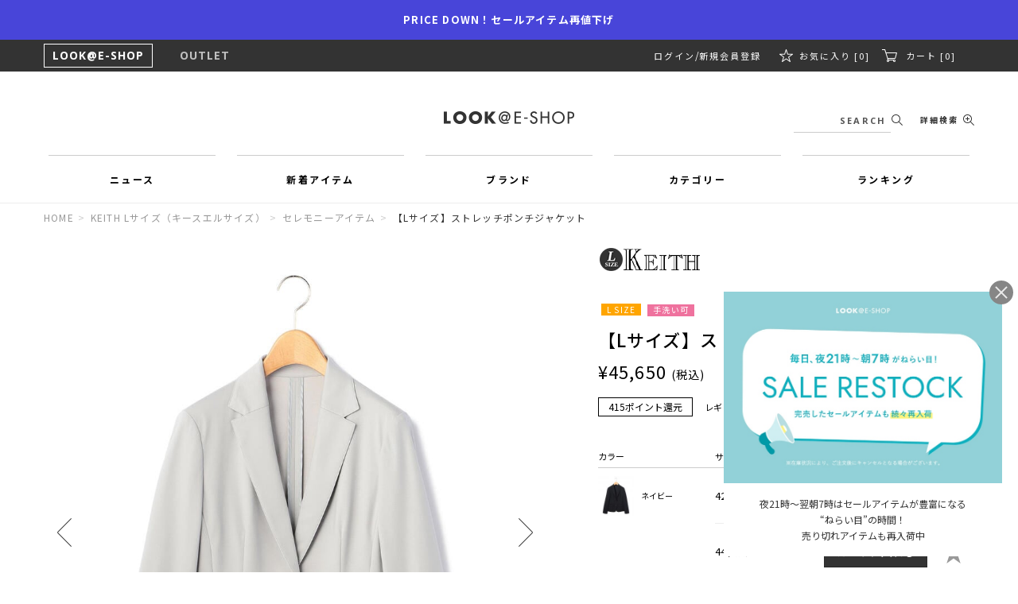

--- FILE ---
content_type: text/html; charset=utf-8
request_url: https://www.e-look.jp/shop/keith-lsize/%E3%82%B9%E3%83%88%E3%83%AC%E3%83%83%E3%83%81%E3%83%9D%E3%83%B3%E3%83%81%E3%82%B8%E3%83%A3%E3%82%B1%E3%83%83%E3%83%88/item/view/shop_product_id/121238/color_id/75
body_size: 41386
content:

<!DOCTYPE html>
<!--[if lt IE 7 ]> <html lang="ja" class="ie6"> <![endif]-->
<!--[if IE 7 ]>    <html lang="ja" class="ie7"> <![endif]-->
<!--[if IE 8 ]>    <html lang="ja" class="ie8"> <![endif]-->
<!--[if IE 9 ]>    <html lang="ja" class="ie9"> <![endif]-->
<!--[if (gt IE 9)|!(IE)]><!--> <html lang="ja"> <!--<![endif]-->
<head>
<!--[if lte IE 9]><meta http-equiv="X-UA-Compatible" content="IE=edge,chrome=1;" /><![endif]-->
<script src="/assets/js/jquery-1.11.1.min.js"></script>
<meta http-equiv="content-type" content="text/html; charset=utf-8" /><meta name="title" content="【Lサイズ】ストレッチポンチジャケット｜ジャケット・ブルゾン｜KEITH Lサイズ(キースエルサイズ)｜ルック公式ファッションブランド通販サイト | LOOK@E-SHOP" />
<meta name="robots" content="index, follow" />
<meta name="author" content="http://www.e-look.jp/" />
<meta name="copyright" content="COPYRIGHTS©LOOK INC. ALL RIGHTS RESERVED." />
<meta name="description" content="ルック公式ファッションブランド通販サイト | LOOK@E-SHOP「KEITH Lサイズ(キースエルサイズ)」の【Lサイズ】ストレッチポンチジャケットの商品詳細ページです。" />
<meta name="keywords" content="【Lサイズ】ストレッチポンチジャケット,ジャケット・ブルゾン,KEITH Lサイズ,キースエルサイズ,ルック公式ファッションブランド通販サイト | LOOK@E-SHOP,公式,通販" />
<title>【Lサイズ】ストレッチポンチジャケット｜ジャケット・ブルゾン｜KEITH Lサイズ(キースエルサイズ)｜ルック公式ファッションブランド通販サイト | LOOK@E-SHOP</title>
<meta name="viewport" content="width=device-width, initial-scale=1.0, minimum-scale=1.0, maximum-scale=1.0, user-scalable=no">
  <meta property="og:title" content="【Lサイズ】ストレッチポンチジャケット"/> 
  <meta property="og:description" content="【Lサイズ】ストレッチポンチジャケット | ジャケット・ブルゾン | KEITH Lサイズ(キースエルサイズ) | LOOK @ E-SHOP"/> 
  <meta property="og:image" content="https://elook-prod.store-image.jp/product/78_2_78239231021/78_2_78239231021_color_0075.jpg?ts=20230308103239"/> 
  <meta property="og:url" content="https://www.e-look.jp/goods/78_2_78239231021/color_id/75"/> 
  <meta property="og:site_name" content="ルック公式ファッションブランド通販サイト | LOOK@E-SHOP"/> 
  <meta property="og:type" content="website"/>

<!-- HTML5 shim, for IE6-8 support of HTML5 elements -->
<!--[if lt IE 9]>
  <script src="/assets/bootstrap/js/html5shiv.js"></script>
<![endif]-->

<link href="https://fonts.googleapis.com/css2?family=Open+Sans:wght@400;600;700&display=swap" rel="stylesheet">
<link href="https://fonts.googleapis.com/css2?family=Tinos:ital@0;1&display=swap" rel="stylesheet">
<link rel="stylesheet" href="https://cdnjs.cloudflare.com/ajax/libs/font-awesome/6.6.0/css/all.min.css" integrity="sha512-Kc323vGBEqzTmouAECnVceyQqyqdsSiqLQISBL29aUW4U/M7pSPA/gEUZQqv1cwx4OnYxTxve5UMg5GT6L4JJg==" crossorigin="anonymous" referrerpolicy="no-referrer" />
<style type="text/css">
/**
 * Swiper 4.4.5
 * Most modern mobile touch slider and framework with hardware accelerated transitions
 * http://www.idangero.us/swiper/
 *
 * Copyright 2014-2018 Vladimir Kharlampidi
 *
 * Released under the MIT License
 *
 * Released on: December 14, 2018
 */
.swiper-container{margin:0 auto;position:relative;overflow:hidden;list-style:none;padding:0;z-index:1}.swiper-container-no-flexbox .swiper-slide{float:left}.swiper-container-vertical>.swiper-wrapper{-webkit-box-orient:vertical;-webkit-box-direction:normal;-webkit-flex-direction:column;-ms-flex-direction:column;flex-direction:column}.swiper-wrapper{position:relative;width:100%;height:100%;z-index:1;display:-webkit-box;display:-webkit-flex;display:-ms-flexbox;display:flex;-webkit-transition-property:-webkit-transform;transition-property:-webkit-transform;-o-transition-property:transform;transition-property:transform;transition-property:transform,-webkit-transform;-webkit-box-sizing:content-box;box-sizing:content-box}.swiper-container-android .swiper-slide,.swiper-wrapper{-webkit-transform:translate3d(0,0,0);transform:translate3d(0,0,0)}.swiper-container-multirow>.swiper-wrapper{-webkit-flex-wrap:wrap;-ms-flex-wrap:wrap;flex-wrap:wrap}.swiper-container-free-mode>.swiper-wrapper{-webkit-transition-timing-function:ease-out;-o-transition-timing-function:ease-out;transition-timing-function:ease-out;margin:0 auto}.swiper-slide{-webkit-flex-shrink:0;-ms-flex-negative:0;flex-shrink:0;width:100%;height:100%;position:relative;-webkit-transition-property:-webkit-transform;transition-property:-webkit-transform;-o-transition-property:transform;transition-property:transform;transition-property:transform,-webkit-transform}.swiper-slide-invisible-blank{visibility:hidden}.swiper-container-autoheight,.swiper-container-autoheight .swiper-slide{height:auto}.swiper-container-autoheight .swiper-wrapper{-webkit-box-align:start;-webkit-align-items:flex-start;-ms-flex-align:start;align-items:flex-start;-webkit-transition-property:height,-webkit-transform;transition-property:height,-webkit-transform;-o-transition-property:transform,height;transition-property:transform,height;transition-property:transform,height,-webkit-transform}.swiper-container-3d{-webkit-perspective:1200px;perspective:1200px}.swiper-container-3d .swiper-cube-shadow,.swiper-container-3d .swiper-slide,.swiper-container-3d .swiper-slide-shadow-bottom,.swiper-container-3d .swiper-slide-shadow-left,.swiper-container-3d .swiper-slide-shadow-right,.swiper-container-3d .swiper-slide-shadow-top,.swiper-container-3d .swiper-wrapper{-webkit-transform-style:preserve-3d;transform-style:preserve-3d}.swiper-container-3d .swiper-slide-shadow-bottom,.swiper-container-3d .swiper-slide-shadow-left,.swiper-container-3d .swiper-slide-shadow-right,.swiper-container-3d .swiper-slide-shadow-top{position:absolute;left:0;top:0;width:100%;height:100%;pointer-events:none;z-index:10}.swiper-container-3d .swiper-slide-shadow-left{background-image:-webkit-gradient(linear,right top,left top,from(rgba(0,0,0,.5)),to(rgba(0,0,0,0)));background-image:-webkit-linear-gradient(right,rgba(0,0,0,.5),rgba(0,0,0,0));background-image:-o-linear-gradient(right,rgba(0,0,0,.5),rgba(0,0,0,0));background-image:linear-gradient(to left,rgba(0,0,0,.5),rgba(0,0,0,0))}.swiper-container-3d .swiper-slide-shadow-right{background-image:-webkit-gradient(linear,left top,right top,from(rgba(0,0,0,.5)),to(rgba(0,0,0,0)));background-image:-webkit-linear-gradient(left,rgba(0,0,0,.5),rgba(0,0,0,0));background-image:-o-linear-gradient(left,rgba(0,0,0,.5),rgba(0,0,0,0));background-image:linear-gradient(to right,rgba(0,0,0,.5),rgba(0,0,0,0))}.swiper-container-3d .swiper-slide-shadow-top{background-image:-webkit-gradient(linear,left bottom,left top,from(rgba(0,0,0,.5)),to(rgba(0,0,0,0)));background-image:-webkit-linear-gradient(bottom,rgba(0,0,0,.5),rgba(0,0,0,0));background-image:-o-linear-gradient(bottom,rgba(0,0,0,.5),rgba(0,0,0,0));background-image:linear-gradient(to top,rgba(0,0,0,.5),rgba(0,0,0,0))}.swiper-container-3d .swiper-slide-shadow-bottom{background-image:-webkit-gradient(linear,left top,left bottom,from(rgba(0,0,0,.5)),to(rgba(0,0,0,0)));background-image:-webkit-linear-gradient(top,rgba(0,0,0,.5),rgba(0,0,0,0));background-image:-o-linear-gradient(top,rgba(0,0,0,.5),rgba(0,0,0,0));background-image:linear-gradient(to bottom,rgba(0,0,0,.5),rgba(0,0,0,0))}.swiper-container-wp8-horizontal,.swiper-container-wp8-horizontal>.swiper-wrapper{-ms-touch-action:pan-y;touch-action:pan-y}.swiper-container-wp8-vertical,.swiper-container-wp8-vertical>.swiper-wrapper{-ms-touch-action:pan-x;touch-action:pan-x}.swiper-button-next,.swiper-button-prev{position:absolute;top:50%;width:27px;height:44px;margin-top:-22px;z-index:10;cursor:pointer;background-size:27px 44px;background-position:center;background-repeat:no-repeat}.swiper-button-next.swiper-button-disabled,.swiper-button-prev.swiper-button-disabled{opacity:.35;cursor:auto;pointer-events:none}.swiper-button-prev,.swiper-container-rtl .swiper-button-next{background-image:url("data:image/svg+xml;charset=utf-8,%3Csvg%20xmlns%3D'http%3A%2F%2Fwww.w3.org%2F2000%2Fsvg'%20viewBox%3D'0%200%2027%2044'%3E%3Cpath%20d%3D'M0%2C22L22%2C0l2.1%2C2.1L4.2%2C22l19.9%2C19.9L22%2C44L0%2C22L0%2C22L0%2C22z'%20fill%3D'%23007aff'%2F%3E%3C%2Fsvg%3E");left:10px;right:auto}.swiper-button-next,.swiper-container-rtl .swiper-button-prev{background-image:url("data:image/svg+xml;charset=utf-8,%3Csvg%20xmlns%3D'http%3A%2F%2Fwww.w3.org%2F2000%2Fsvg'%20viewBox%3D'0%200%2027%2044'%3E%3Cpath%20d%3D'M27%2C22L27%2C22L5%2C44l-2.1-2.1L22.8%2C22L2.9%2C2.1L5%2C0L27%2C22L27%2C22z'%20fill%3D'%23007aff'%2F%3E%3C%2Fsvg%3E");right:10px;left:auto}.swiper-button-prev.swiper-button-white,.swiper-container-rtl .swiper-button-next.swiper-button-white{background-image:url("data:image/svg+xml;charset=utf-8,%3Csvg%20xmlns%3D'http%3A%2F%2Fwww.w3.org%2F2000%2Fsvg'%20viewBox%3D'0%200%2027%2044'%3E%3Cpath%20d%3D'M0%2C22L22%2C0l2.1%2C2.1L4.2%2C22l19.9%2C19.9L22%2C44L0%2C22L0%2C22L0%2C22z'%20fill%3D'%23ffffff'%2F%3E%3C%2Fsvg%3E")}.swiper-button-next.swiper-button-white,.swiper-container-rtl .swiper-button-prev.swiper-button-white{background-image:url("data:image/svg+xml;charset=utf-8,%3Csvg%20xmlns%3D'http%3A%2F%2Fwww.w3.org%2F2000%2Fsvg'%20viewBox%3D'0%200%2027%2044'%3E%3Cpath%20d%3D'M27%2C22L27%2C22L5%2C44l-2.1-2.1L22.8%2C22L2.9%2C2.1L5%2C0L27%2C22L27%2C22z'%20fill%3D'%23ffffff'%2F%3E%3C%2Fsvg%3E")}.swiper-button-prev.swiper-button-black,.swiper-container-rtl .swiper-button-next.swiper-button-black{background-image:url("data:image/svg+xml;charset=utf-8,%3Csvg%20xmlns%3D'http%3A%2F%2Fwww.w3.org%2F2000%2Fsvg'%20viewBox%3D'0%200%2027%2044'%3E%3Cpath%20d%3D'M0%2C22L22%2C0l2.1%2C2.1L4.2%2C22l19.9%2C19.9L22%2C44L0%2C22L0%2C22L0%2C22z'%20fill%3D'%23000000'%2F%3E%3C%2Fsvg%3E")}.swiper-button-next.swiper-button-black,.swiper-container-rtl .swiper-button-prev.swiper-button-black{background-image:url("data:image/svg+xml;charset=utf-8,%3Csvg%20xmlns%3D'http%3A%2F%2Fwww.w3.org%2F2000%2Fsvg'%20viewBox%3D'0%200%2027%2044'%3E%3Cpath%20d%3D'M27%2C22L27%2C22L5%2C44l-2.1-2.1L22.8%2C22L2.9%2C2.1L5%2C0L27%2C22L27%2C22z'%20fill%3D'%23000000'%2F%3E%3C%2Fsvg%3E")}.swiper-button-lock{display:none}.swiper-pagination{position:absolute;text-align:center;-webkit-transition:.3s opacity;-o-transition:.3s opacity;transition:.3s opacity;-webkit-transform:translate3d(0,0,0);transform:translate3d(0,0,0);z-index:10}.swiper-pagination.swiper-pagination-hidden{opacity:0}.swiper-container-horizontal>.swiper-pagination-bullets,.swiper-pagination-custom,.swiper-pagination-fraction{bottom:10px;left:0;width:100%}.swiper-pagination-bullets-dynamic{overflow:hidden;font-size:0}.swiper-pagination-bullets-dynamic .swiper-pagination-bullet{-webkit-transform:scale(.33);-ms-transform:scale(.33);transform:scale(.33);position:relative}.swiper-pagination-bullets-dynamic .swiper-pagination-bullet-active{-webkit-transform:scale(1);-ms-transform:scale(1);transform:scale(1)}.swiper-pagination-bullets-dynamic .swiper-pagination-bullet-active-main{-webkit-transform:scale(1);-ms-transform:scale(1);transform:scale(1)}.swiper-pagination-bullets-dynamic .swiper-pagination-bullet-active-prev{-webkit-transform:scale(.66);-ms-transform:scale(.66);transform:scale(.66)}.swiper-pagination-bullets-dynamic .swiper-pagination-bullet-active-prev-prev{-webkit-transform:scale(.33);-ms-transform:scale(.33);transform:scale(.33)}.swiper-pagination-bullets-dynamic .swiper-pagination-bullet-active-next{-webkit-transform:scale(.66);-ms-transform:scale(.66);transform:scale(.66)}.swiper-pagination-bullets-dynamic .swiper-pagination-bullet-active-next-next{-webkit-transform:scale(.33);-ms-transform:scale(.33);transform:scale(.33)}.swiper-pagination-bullet{width:8px;height:8px;display:inline-block;border-radius:100%;background:#000;opacity:.2}button.swiper-pagination-bullet{border:none;margin:0;padding:0;-webkit-box-shadow:none;box-shadow:none;-webkit-appearance:none;-moz-appearance:none;appearance:none}.swiper-pagination-clickable .swiper-pagination-bullet{cursor:pointer}.swiper-pagination-bullet-active{opacity:1;background:#007aff}.swiper-container-vertical>.swiper-pagination-bullets{right:10px;top:50%;-webkit-transform:translate3d(0,-50%,0);transform:translate3d(0,-50%,0)}.swiper-container-vertical>.swiper-pagination-bullets .swiper-pagination-bullet{margin:6px 0;display:block}.swiper-container-vertical>.swiper-pagination-bullets.swiper-pagination-bullets-dynamic{top:50%;-webkit-transform:translateY(-50%);-ms-transform:translateY(-50%);transform:translateY(-50%);width:8px}.swiper-container-vertical>.swiper-pagination-bullets.swiper-pagination-bullets-dynamic .swiper-pagination-bullet{display:inline-block;-webkit-transition:.2s top,.2s -webkit-transform;transition:.2s top,.2s -webkit-transform;-o-transition:.2s transform,.2s top;transition:.2s transform,.2s top;transition:.2s transform,.2s top,.2s -webkit-transform}.swiper-container-horizontal>.swiper-pagination-bullets .swiper-pagination-bullet{margin:0 4px}.swiper-container-horizontal>.swiper-pagination-bullets.swiper-pagination-bullets-dynamic{left:50%;-webkit-transform:translateX(-50%);-ms-transform:translateX(-50%);transform:translateX(-50%);white-space:nowrap}.swiper-container-horizontal>.swiper-pagination-bullets.swiper-pagination-bullets-dynamic .swiper-pagination-bullet{-webkit-transition:.2s left,.2s -webkit-transform;transition:.2s left,.2s -webkit-transform;-o-transition:.2s transform,.2s left;transition:.2s transform,.2s left;transition:.2s transform,.2s left,.2s -webkit-transform}.swiper-container-horizontal.swiper-container-rtl>.swiper-pagination-bullets-dynamic .swiper-pagination-bullet{-webkit-transition:.2s right,.2s -webkit-transform;transition:.2s right,.2s -webkit-transform;-o-transition:.2s transform,.2s right;transition:.2s transform,.2s right;transition:.2s transform,.2s right,.2s -webkit-transform}.swiper-pagination-progressbar{background:rgba(0,0,0,.25);position:absolute}.swiper-pagination-progressbar .swiper-pagination-progressbar-fill{background:#007aff;position:absolute;left:0;top:0;width:100%;height:100%;-webkit-transform:scale(0);-ms-transform:scale(0);transform:scale(0);-webkit-transform-origin:left top;-ms-transform-origin:left top;transform-origin:left top}.swiper-container-rtl .swiper-pagination-progressbar .swiper-pagination-progressbar-fill{-webkit-transform-origin:right top;-ms-transform-origin:right top;transform-origin:right top}.swiper-container-horizontal>.swiper-pagination-progressbar,.swiper-container-vertical>.swiper-pagination-progressbar.swiper-pagination-progressbar-opposite{width:100%;height:4px;left:0;top:0}.swiper-container-horizontal>.swiper-pagination-progressbar.swiper-pagination-progressbar-opposite,.swiper-container-vertical>.swiper-pagination-progressbar{width:4px;height:100%;left:0;top:0}.swiper-pagination-white .swiper-pagination-bullet-active{background:#fff}.swiper-pagination-progressbar.swiper-pagination-white{background:rgba(255,255,255,.25)}.swiper-pagination-progressbar.swiper-pagination-white .swiper-pagination-progressbar-fill{background:#fff}.swiper-pagination-black .swiper-pagination-bullet-active{background:#000}.swiper-pagination-progressbar.swiper-pagination-black{background:rgba(0,0,0,.25)}.swiper-pagination-progressbar.swiper-pagination-black .swiper-pagination-progressbar-fill{background:#000}.swiper-pagination-lock{display:none}.swiper-scrollbar{border-radius:10px;position:relative;-ms-touch-action:none;background:rgba(0,0,0,.1)}.swiper-container-horizontal>.swiper-scrollbar{position:absolute;left:1%;bottom:3px;z-index:50;height:5px;width:98%}.swiper-container-vertical>.swiper-scrollbar{position:absolute;right:3px;top:1%;z-index:50;width:5px;height:98%}.swiper-scrollbar-drag{height:100%;width:100%;position:relative;background:rgba(0,0,0,.5);border-radius:10px;left:0;top:0}.swiper-scrollbar-cursor-drag{cursor:move}.swiper-scrollbar-lock{display:none}.swiper-zoom-container{width:100%;height:100%;display:-webkit-box;display:-webkit-flex;display:-ms-flexbox;display:flex;-webkit-box-pack:center;-webkit-justify-content:center;-ms-flex-pack:center;justify-content:center;-webkit-box-align:center;-webkit-align-items:center;-ms-flex-align:center;align-items:center;text-align:center}.swiper-zoom-container>canvas,.swiper-zoom-container>img,.swiper-zoom-container>svg{max-width:100%;max-height:100%;-o-object-fit:contain;object-fit:contain}.swiper-slide-zoomed{cursor:move}.swiper-lazy-preloader{width:42px;height:42px;position:absolute;left:50%;top:50%;margin-left:-21px;margin-top:-21px;z-index:10;-webkit-transform-origin:50%;-ms-transform-origin:50%;transform-origin:50%;-webkit-animation:swiper-preloader-spin 1s steps(12,end) infinite;animation:swiper-preloader-spin 1s steps(12,end) infinite}.swiper-lazy-preloader:after{display:block;content:'';width:100%;height:100%;background-image:url("data:image/svg+xml;charset=utf-8,%3Csvg%20viewBox%3D'0%200%20120%20120'%20xmlns%3D'http%3A%2F%2Fwww.w3.org%2F2000%2Fsvg'%20xmlns%3Axlink%3D'http%3A%2F%2Fwww.w3.org%2F1999%2Fxlink'%3E%3Cdefs%3E%3Cline%20id%3D'l'%20x1%3D'60'%20x2%3D'60'%20y1%3D'7'%20y2%3D'27'%20stroke%3D'%236c6c6c'%20stroke-width%3D'11'%20stroke-linecap%3D'round'%2F%3E%3C%2Fdefs%3E%3Cg%3E%3Cuse%20xlink%3Ahref%3D'%23l'%20opacity%3D'.27'%2F%3E%3Cuse%20xlink%3Ahref%3D'%23l'%20opacity%3D'.27'%20transform%3D'rotate(30%2060%2C60)'%2F%3E%3Cuse%20xlink%3Ahref%3D'%23l'%20opacity%3D'.27'%20transform%3D'rotate(60%2060%2C60)'%2F%3E%3Cuse%20xlink%3Ahref%3D'%23l'%20opacity%3D'.27'%20transform%3D'rotate(90%2060%2C60)'%2F%3E%3Cuse%20xlink%3Ahref%3D'%23l'%20opacity%3D'.27'%20transform%3D'rotate(120%2060%2C60)'%2F%3E%3Cuse%20xlink%3Ahref%3D'%23l'%20opacity%3D'.27'%20transform%3D'rotate(150%2060%2C60)'%2F%3E%3Cuse%20xlink%3Ahref%3D'%23l'%20opacity%3D'.37'%20transform%3D'rotate(180%2060%2C60)'%2F%3E%3Cuse%20xlink%3Ahref%3D'%23l'%20opacity%3D'.46'%20transform%3D'rotate(210%2060%2C60)'%2F%3E%3Cuse%20xlink%3Ahref%3D'%23l'%20opacity%3D'.56'%20transform%3D'rotate(240%2060%2C60)'%2F%3E%3Cuse%20xlink%3Ahref%3D'%23l'%20opacity%3D'.66'%20transform%3D'rotate(270%2060%2C60)'%2F%3E%3Cuse%20xlink%3Ahref%3D'%23l'%20opacity%3D'.75'%20transform%3D'rotate(300%2060%2C60)'%2F%3E%3Cuse%20xlink%3Ahref%3D'%23l'%20opacity%3D'.85'%20transform%3D'rotate(330%2060%2C60)'%2F%3E%3C%2Fg%3E%3C%2Fsvg%3E");background-position:50%;background-size:100%;background-repeat:no-repeat}.swiper-lazy-preloader-white:after{background-image:url("data:image/svg+xml;charset=utf-8,%3Csvg%20viewBox%3D'0%200%20120%20120'%20xmlns%3D'http%3A%2F%2Fwww.w3.org%2F2000%2Fsvg'%20xmlns%3Axlink%3D'http%3A%2F%2Fwww.w3.org%2F1999%2Fxlink'%3E%3Cdefs%3E%3Cline%20id%3D'l'%20x1%3D'60'%20x2%3D'60'%20y1%3D'7'%20y2%3D'27'%20stroke%3D'%23fff'%20stroke-width%3D'11'%20stroke-linecap%3D'round'%2F%3E%3C%2Fdefs%3E%3Cg%3E%3Cuse%20xlink%3Ahref%3D'%23l'%20opacity%3D'.27'%2F%3E%3Cuse%20xlink%3Ahref%3D'%23l'%20opacity%3D'.27'%20transform%3D'rotate(30%2060%2C60)'%2F%3E%3Cuse%20xlink%3Ahref%3D'%23l'%20opacity%3D'.27'%20transform%3D'rotate(60%2060%2C60)'%2F%3E%3Cuse%20xlink%3Ahref%3D'%23l'%20opacity%3D'.27'%20transform%3D'rotate(90%2060%2C60)'%2F%3E%3Cuse%20xlink%3Ahref%3D'%23l'%20opacity%3D'.27'%20transform%3D'rotate(120%2060%2C60)'%2F%3E%3Cuse%20xlink%3Ahref%3D'%23l'%20opacity%3D'.27'%20transform%3D'rotate(150%2060%2C60)'%2F%3E%3Cuse%20xlink%3Ahref%3D'%23l'%20opacity%3D'.37'%20transform%3D'rotate(180%2060%2C60)'%2F%3E%3Cuse%20xlink%3Ahref%3D'%23l'%20opacity%3D'.46'%20transform%3D'rotate(210%2060%2C60)'%2F%3E%3Cuse%20xlink%3Ahref%3D'%23l'%20opacity%3D'.56'%20transform%3D'rotate(240%2060%2C60)'%2F%3E%3Cuse%20xlink%3Ahref%3D'%23l'%20opacity%3D'.66'%20transform%3D'rotate(270%2060%2C60)'%2F%3E%3Cuse%20xlink%3Ahref%3D'%23l'%20opacity%3D'.75'%20transform%3D'rotate(300%2060%2C60)'%2F%3E%3Cuse%20xlink%3Ahref%3D'%23l'%20opacity%3D'.85'%20transform%3D'rotate(330%2060%2C60)'%2F%3E%3C%2Fg%3E%3C%2Fsvg%3E")}@-webkit-keyframes swiper-preloader-spin{100%{-webkit-transform:rotate(360deg);transform:rotate(360deg)}}@keyframes swiper-preloader-spin{100%{-webkit-transform:rotate(360deg);transform:rotate(360deg)}}.swiper-container .swiper-notification{position:absolute;left:0;top:0;pointer-events:none;opacity:0;z-index:-1000}.swiper-container-fade.swiper-container-free-mode .swiper-slide{-webkit-transition-timing-function:ease-out;-o-transition-timing-function:ease-out;transition-timing-function:ease-out}.swiper-container-fade .swiper-slide{pointer-events:none;-webkit-transition-property:opacity;-o-transition-property:opacity;transition-property:opacity}.swiper-container-fade .swiper-slide .swiper-slide{pointer-events:none}.swiper-container-fade .swiper-slide-active,.swiper-container-fade .swiper-slide-active .swiper-slide-active{pointer-events:auto}.swiper-container-cube{overflow:visible}.swiper-container-cube .swiper-slide{pointer-events:none;-webkit-backface-visibility:hidden;backface-visibility:hidden;z-index:1;visibility:hidden;-webkit-transform-origin:0 0;-ms-transform-origin:0 0;transform-origin:0 0;width:100%;height:100%}.swiper-container-cube .swiper-slide .swiper-slide{pointer-events:none}.swiper-container-cube.swiper-container-rtl .swiper-slide{-webkit-transform-origin:100% 0;-ms-transform-origin:100% 0;transform-origin:100% 0}.swiper-container-cube .swiper-slide-active,.swiper-container-cube .swiper-slide-active .swiper-slide-active{pointer-events:auto}.swiper-container-cube .swiper-slide-active,.swiper-container-cube .swiper-slide-next,.swiper-container-cube .swiper-slide-next+.swiper-slide,.swiper-container-cube .swiper-slide-prev{pointer-events:auto;visibility:visible}.swiper-container-cube .swiper-slide-shadow-bottom,.swiper-container-cube .swiper-slide-shadow-left,.swiper-container-cube .swiper-slide-shadow-right,.swiper-container-cube .swiper-slide-shadow-top{z-index:0;-webkit-backface-visibility:hidden;backface-visibility:hidden}.swiper-container-cube .swiper-cube-shadow{position:absolute;left:0;bottom:0;width:100%;height:100%;background:#000;opacity:.6;-webkit-filter:blur(50px);filter:blur(50px);z-index:0}.swiper-container-flip{overflow:visible}.swiper-container-flip .swiper-slide{pointer-events:none;-webkit-backface-visibility:hidden;backface-visibility:hidden;z-index:1}.swiper-container-flip .swiper-slide .swiper-slide{pointer-events:none}.swiper-container-flip .swiper-slide-active,.swiper-container-flip .swiper-slide-active .swiper-slide-active{pointer-events:auto}.swiper-container-flip .swiper-slide-shadow-bottom,.swiper-container-flip .swiper-slide-shadow-left,.swiper-container-flip .swiper-slide-shadow-right,.swiper-container-flip .swiper-slide-shadow-top{z-index:0;-webkit-backface-visibility:hidden;backface-visibility:hidden}.swiper-container-coverflow .swiper-wrapper{-ms-perspective:1200px}
</style>

<style type="text/css">
/*!
 * jquery-drawer v3.2.0
 * Flexible drawer menu using jQuery, iScroll and CSS.
 * http://git.blivesta.com/drawer
 * License : MIT
 * Author : blivesta <design@blivesta.com> (http://blivesta.com/)
 */

.drawer-nav{position:fixed;z-index:999;top:0;overflow:hidden;width:96%;height:100%;color:#222;text-align:left;background-color:#fff}.drawer-brand{font-size:1.5rem;font-weight:700;line-height:3.75rem;display:block;padding-right:.75rem;padding-left:.75rem;text-decoration:none;color:#222}.drawer-menu{margin:0;padding:0;list-style:none}.drawer-menu-item{font-size:1rem;display:block;padding:.75rem;text-decoration:none;color:#222}.drawer-menu-item:hover{text-decoration:underline;color:#555;background-color:transparent}.drawer-overlay{position:fixed;z-index:1;top:0;left:0;display:none;width:100%;height:100%;background-color:rgba(255,255,255,.8)}.drawer-open .drawer-overlay{display:block}.drawer--top .drawer-nav{top:-100%;left:0;width:100%;height:auto;max-height:100%;-webkit-transition:top .6s cubic-bezier(.19,1,.22,1);transition:top .6s cubic-bezier(.19,1,.22,1)}.drawer--top.drawer-open .drawer-nav{top:0}.drawer--top .drawer-hamburger,.drawer--top.drawer-open .drawer-hamburger{right:0}.drawer--left .drawer-nav{left:-16.25rem;-webkit-transition:left .6s cubic-bezier(.19,1,.22,1);transition:left .6s cubic-bezier(.19,1,.22,1)}.drawer--left .drawer-hamburger,.drawer--left.drawer-open .drawer-nav,.drawer--left.drawer-open .drawer-navbar .drawer-hamburger{left:0}.drawer--left.drawer-open .drawer-hamburger{left:16.25rem}.drawer--right .drawer-nav{right:-96%;-webkit-transition:right .6s cubic-bezier(.19,1,.22,1);transition:right .6s cubic-bezier(.19,1,.22,1)}.drawer--right .drawer-hamburger,.drawer--right.drawer-open .drawer-nav,.drawer--right.drawer-open .drawer-navbar .drawer-hamburger{right:0}.drawer--right.drawer-open .drawer-hamburger{right:16.25rem}.drawer-hamburger{position:fixed;z-index:4;top:0;display:block;box-sizing:content-box;width:2rem;padding:0;padding:18px .75rem 30px;-webkit-transition:all .6s cubic-bezier(.19,1,.22,1);transition:all .6s cubic-bezier(.19,1,.22,1);-webkit-transform:translateZ(0);transform:translateZ(0);border:0;outline:0;background-color:transparent}.drawer-hamburger:hover{cursor:pointer;background-color:transparent}.drawer-hamburger-icon{position:relative;display:block;margin-top:10px}.drawer-hamburger-icon,.drawer-hamburger-icon:after,.drawer-hamburger-icon:before{width:100%;height:2px;-webkit-transition:all .6s cubic-bezier(.19,1,.22,1);transition:all .6s cubic-bezier(.19,1,.22,1);background-color:#222}.drawer-hamburger-icon:after,.drawer-hamburger-icon:before{position:absolute;top:-10px;left:0;content:' '}.drawer-hamburger-icon:after{top:10px}.drawer-open .drawer-hamburger-icon{background-color:transparent}.drawer-open .drawer-hamburger-icon:after,.drawer-open .drawer-hamburger-icon:before{top:0}.drawer-open .drawer-hamburger-icon:before{-webkit-transform:rotate(45deg);-ms-transform:rotate(45deg);transform:rotate(45deg)}.drawer-open .drawer-hamburger-icon:after{-webkit-transform:rotate(-45deg);-ms-transform:rotate(-45deg);transform:rotate(-45deg)}.sr-only{position:absolute;overflow:hidden;clip:rect(0,0,0,0);width:1px;height:1px;margin:-1px;padding:0;border:0}.sr-only-focusable:active,.sr-only-focusable:focus{position:static;overflow:visible;clip:auto;width:auto;height:auto;margin:0}.drawer--sidebar,.drawer--sidebar .drawer-contents{background-color:#fff}@media (min-width:64em){.drawer--sidebar .drawer-hamburger{display:none;visibility:hidden}.drawer--sidebar .drawer-nav{display:block;-webkit-transform:none;-ms-transform:none;transform:none;position:fixed;width:12.5rem;height:100%}.drawer--sidebar.drawer--left .drawer-nav{left:0;border-right:1px solid #ddd}.drawer--sidebar.drawer--left .drawer-contents{margin-left:12.5rem}.drawer--sidebar.drawer--right .drawer-nav{right:0;border-left:1px solid #ddd}.drawer--sidebar.drawer--right .drawer-contents{margin-right:12.5rem}.drawer--sidebar .drawer-container{max-width:48rem}}@media (min-width:75em){.drawer--sidebar .drawer-nav{width:16.25rem}.drawer--sidebar.drawer--left .drawer-contents{margin-left:16.25rem}.drawer--sidebar.drawer--right .drawer-contents{margin-right:16.25rem}.drawer--sidebar .drawer-container{max-width:60rem}}.drawer--navbarTopGutter{padding-top:3.75rem}.drawer-navbar .drawer-navbar-header{border-bottom:1px solid #ddd;background-color:#fff}.drawer-navbar{z-index:3;top:0;width:100%}.drawer-navbar--fixed{position:fixed}.drawer-navbar-header{position:relative;z-index:3;box-sizing:border-box;width:100%;height:3.75rem;padding:0 .75rem;text-align:center}.drawer-navbar .drawer-brand{line-height:3.75rem;display:inline-block;padding-top:0;padding-bottom:0;text-decoration:none}.drawer-navbar .drawer-brand:hover{background-color:transparent}.drawer-navbar .drawer-nav{padding-top:3.75rem}.drawer-navbar .drawer-menu{padding-bottom:7.5rem}@media (min-width:64em){.drawer-navbar{height:3.75rem;border-bottom:1px solid #ddd;background-color:#fff}.drawer-navbar .drawer-navbar-header{position:relative;display:block;float:left;width:auto;padding:0;border:0}.drawer-navbar .drawer-menu--right{float:right}.drawer-navbar .drawer-menu li{float:left}.drawer-navbar .drawer-menu-item{line-height:3.75rem;padding-top:0;padding-bottom:0}.drawer-navbar .drawer-hamburger{display:none}.drawer-navbar .drawer-nav{position:relative;left:0;overflow:visible;width:auto;height:3.75rem;padding-top:0;-webkit-transform:translateZ(0);transform:translateZ(0)}.drawer-navbar .drawer-menu{padding:0}.drawer-navbar .drawer-dropdown-menu{position:absolute;width:16.25rem;border:1px solid #ddd}.drawer-navbar .drawer-dropdown-menu-item{padding-left:.75rem}}.drawer-dropdown-menu{display:none;box-sizing:border-box;width:100%;margin:0;padding:0;background-color:#fff}.drawer-dropdown-menu>li{width:100%;list-style:none}.drawer-dropdown-menu-item{line-height:3.75rem;display:block;padding:0;padding-right:.75rem;padding-left:1.5rem;text-decoration:none;color:#222}.drawer-dropdown-menu-item:hover{text-decoration:underline;color:#555;background-color:transparent}.drawer-dropdown.open>.drawer-dropdown-menu{display:block}.drawer-dropdown .drawer-caret{display:inline-block;width:0;height:0;margin-left:4px;-webkit-transition:opacity .2s ease,-webkit-transform .2s ease;transition:opacity .2s ease,-webkit-transform .2s ease;transition:transform .2s ease,opacity .2s ease;transition:transform .2s ease,opacity .2s ease,-webkit-transform .2s ease;-webkit-transform:rotate(0deg);-ms-transform:rotate(0deg);transform:rotate(0deg);vertical-align:middle;border-top:4px solid;border-right:4px solid transparent;border-left:4px solid transparent}.drawer-dropdown.open .drawer-caret{-webkit-transform:rotate(180deg);-ms-transform:rotate(180deg);transform:rotate(180deg)}.drawer-container{margin-right:auto;margin-left:auto}@media (min-width:64em){.drawer-container{max-width:60rem}}@media (min-width:75em){.drawer-container{max-width:70rem}}
</style>

<style type="text/css">
.flex-container a:active,.flex-container a:focus,.flexslider a:active,.flexslider a:focus{outline:0}.flex-control-nav,.flex-direction-nav,.slides{margin:0;padding:0;list-style:none}.flexslider{margin:0;padding:0}.flexslider .slides>li{display:none;-webkit-backface-visibility:hidden}.flexslider .slides img{width:100%;display:block}.flex-pauseplay span{text-transform:capitalize}.slides:after{content:".";display:block;clear:both;visibility:hidden;line-height:0;height:0}html[xmlns] .slides{display:block}* html .slides{height:1%}.no-js .slides>li:first-child{display:block}.flexslider{margin:0 0 60px;background:#fff;border:4px solid #fff;position:relative;-webkit-border-radius:4px;-moz-border-radius:4px;-o-border-radius:4px;border-radius:4px;box-shadow:0 1px 4px rgba(0,0,0,.2);-webkit-box-shadow:0 1px 4px rgba(0,0,0,.2);-moz-box-shadow:0 1px 4px rgba(0,0,0,.2);-o-box-shadow:0 1px 4px rgba(0,0,0,.2);zoom:1}.flex-viewport{max-height:2000px;-webkit-transition:all 1s ease;-moz-transition:all 1s ease;transition:all 1s ease}.loading .flex-viewport{max-height:300px}.flexslider .slides{zoom:1}.carousel li{margin-right:5px}.flex-direction-nav a{width:30px;height:30px;margin:-20px 0 0;display:block;background:url(images/bg_direction_nav.png) no-repeat 0 0;position:absolute;top:50%;z-index:10;cursor:pointer;text-indent:-9999px;opacity:0;-webkit-transition:all .3s ease}.flex-direction-nav .flex-next{background-position:100% 0;right:-36px}.flex-direction-nav .flex-prev{left:-36px}.flexslider:hover .flex-next{opacity:.8;right:5px}.flexslider:hover .flex-prev{opacity:.8;left:5px}.flexslider:hover .flex-next:hover,.flexslider:hover .flex-prev:hover{opacity:1}.flex-direction-nav .flex-disabled{opacity:.3!important;cursor:default}.flex-control-nav{width:100%;position:absolute;bottom:-40px;text-align:center}.flex-control-nav li{margin:0 6px;display:inline-block;zoom:1}.flex-control-paging li a{width:11px;height:11px;display:block;background:#666;background:rgba(0,0,0,.5);cursor:pointer;text-indent:-9999px;-webkit-border-radius:20px;-moz-border-radius:20px;-o-border-radius:20px;border-radius:20px;box-shadow:inset 0 0 3px rgba(0,0,0,.3)}.flex-control-paging li a:hover{background:#333;background:rgba(0,0,0,.7)}.flex-control-paging li a.flex-active{background:#000;background:rgba(0,0,0,.9);cursor:default}.flex-control-thumbs{margin:5px 0 0;position:static;overflow:hidden}.flex-control-thumbs li{width:25%;float:left;margin:0}.flex-control-thumbs img{width:100%;display:block;opacity:.7;cursor:pointer}.flex-control-thumbs img:hover{opacity:1}.flex-control-thumbs .flex-active{opacity:1;cursor:default}@media screen and (max-width:860px){.flex-direction-nav .flex-prev{opacity:1;left:0}.flex-direction-nav .flex-next{opacity:1;right:0}}
</style>

<style type="text/css">
.boxer-lock{overflow:hidden!important}#boxer-overlay{-webkit-transition:opacity .25s linear;transition:opacity .25s linear}#boxer *{-webkit-transition:none;transition:none}#boxer.animating{-webkit-transition:left .25s ease,opacity .25s linear,top .25s ease;transition:left .25s ease,opacity .25s linear,top .25s ease}#boxer.animating .boxer-container{-webkit-transition:height .25s ease,width .25s ease;transition:height .25s ease,width .25s ease}#boxer.animating .boxer-content{-webkit-transition:opacity .25s linear;transition:opacity .25s linear}#boxer-overlay{background:#000;height:100%;left:0;opacity:0;position:fixed;top:0;width:100%;z-index:105}#boxer{background:#fff;border-radius:3px;box-shadow:0 0 25px #000;opacity:0;padding:10px;position:absolute;z-index:105}#boxer.inline{padding:30px}.boxer-open #boxer-overlay{opacity:.75}.boxer-open #boxer,.boxer-open #boxer .boxer-content{opacity:1}.boxer-open #boxer.loading .boxer-content{opacity:0}#boxer .boxer-close{background:#fff url(jquery.fs.boxer-icons.png) no-repeat -70px 10px;border-radius:100%;cursor:pointer;display:block;height:30px;position:absolute;padding:0;right:-8px;top:-8px;width:30px;text-indent:-99999px;z-index:106}#boxer .boxer-container{background:#fff;height:100%;overflow:hidden;position:relative;width:100%;z-index:105;zoom:1}#boxer .boxer-content{background:#fff;opacity:0;overflow:hidden;padding:0;width:10000px}#boxer .boxer-image{float:left}#boxer .boxer-video{height:100%;width:100%}#boxer .boxer-iframe{border:none;float:left;height:100%;overflow:auto;width:100%}#boxer .boxer-meta{clear:both}#boxer .boxer-control{background:#fff url(jquery.fs.boxer-icons.png) no-repeat 0 0;border-radius:100%;box-shadow:0 0 6px rgba(0,0,0,.4);cursor:pointer;display:block;height:40px;margin-right:auto;margin-left:auto;position:absolute;text-indent:-99999px;top:0;width:40px;-webkit-transition:opacity .25s linear;transition:opacity .25s linear}#boxer .boxer-control.previous{left:20px}#boxer .boxer-control.next{background-position:-40px 0;right:20px}#boxer .boxer-control.disabled{opacity:.3}#boxer .boxer-position{color:#999;font-size:11px;margin:0;padding:15px 10px 5px}#boxer .boxer-caption p{margin:0;padding:15px 10px 10px 10px}#boxer .boxer-caption.gallery p{padding-top:0}#boxer.loading .boxer-container{background:#fff url(jquery.fs.boxer-loading.gif) no-repeat center}#boxer.mobile{background:#000;border-radius:0;height:100%;left:0;padding:30px 0 0;position:fixed;top:0;width:100%}#boxer.mobile .boxer-close{background-color:#000;background-position:-70px -60px;border-radius:0;right:0;top:0}#boxer.mobile .boxer-container{background:#000;position:relative}#boxer.mobile .boxer-content{background-color:#000}#boxer.mobile .boxer-control{background-color:transparent;border-radius:0;box-shadow:none;margin:-20px 0 0;top:50%}#boxer.mobile .boxer-control.previous{background-position:0 -40px;float:left;left:0}#boxer.mobile .boxer-control.next{background-position:-40px -40px;float:right;right:0}#boxer.mobile .boxer-control.disabled{opacity:.3}#boxer.mobile .boxer-meta{bottom:0;background-color:rgba(0,0,0,.75);left:0;padding:15px 50px 10px;position:absolute;width:100%}#boxer.mobile .boxer-position{padding:0}#boxer.mobile .boxer-caption p{color:#eee;padding:10px 0 0}#boxer.mobile .boxer-image{-webkit-transition:none!important;transition:none!important;-webkit-transform:translate(0,0);-ms-transform:translate(0,0);transform:translate(0,0)}#boxer.mobile.animated .boxer-image{-webkit-transition:-webkit-transform .25s ease-out!important;transition:transform .25s ease-out!important}#boxer.mobile.loading .boxer-container{background:#000 url(jquery.fs.boxer-loading-dark.gif) no-repeat center}#boxer.mobile.iframe .boxer-content,#boxer.mobile.inline .boxer-content{overflow-x:hidden;overflow-y:scroll;-webkit-overflow-scrolling:touch}@media screen and (min-width:980px){#boxer .boxer-close:hover{background-position:-70px -20px}#boxer .boxer-control,#boxer .boxer-control.disabled{opacity:1}#boxer .boxer-content:hover .boxer-control{opacity:.75}#boxer .boxer-content:hover .boxer-control:hover{opacity:1}#boxer .boxer-content:hover .boxer-control.disabled{opacity:.3;cursor:default!important}#boxer.mobile .boxer-control{opacity:1!important}#boxer.mobile .boxer-control.disabled{opacity:.3!important}}@media screen and (max-width:980px){#boxer.mobile{position:fixed}}
</style>

<!-- モールトップ -->
  <link href="/assets/bootstrap/css/item-detail.css" rel="stylesheet">
<!-- 商品一覧 -->

<script src="/assets/js/staticCheckLogin.js"></script>


<!-- Fav and touch icons -->
<link rel="apple-touch-icon-precomposed" href="/assets/images/webclip.png">
<link rel="icon" href="/favicon.ico" type="image/x-icon" />
<link rel="shortcut icon" type="image/x-icon" href="/favicon.ico">
<meta name="robots" content="index, follow">
<link rel="canonical" href="https://www.e-look.jp/shop/keith-lsize/item/view/shop_product_id/121238">





    
  <script type="text/javascript">
  var dataLayer = dataLayer || [];
  dataLayer.push({
      'PageType': 'Productpage',
      'HashedEmail': '',
      'Email': '',
      'ProductID': '121238'
  });
  </script>

    
<!-- Google Tag Manager -->
<script>(function(w,d,s,l,i){w[l]=w[l]||[];w[l].push({'gtm.start':
new Date().getTime(),event:'gtm.js'});var f=d.getElementsByTagName(s)[0],
j=d.createElement(s),dl=l!='dataLayer'?'&l='+l:'';j.async=true;j.src=
'https://www.googletagmanager.com/gtm.js?id='+i+dl;f.parentNode.insertBefore(j,f);
})(window,document,'script','dataLayer','GTM-MLJF4H2');</script>
<!-- End Google Tag Manager -->
<!-- Amazon Login START -->
<script type="text/javascript">
  window.onAmazonLoginReady = function () {
    amazon.Login.setClientId('amzn1.application-oa2-client.178db3fe8fc14620924521df0a86b93d');
  };

  function amazonLogout() {
    amazon.Login.logout();
    document.cookie = "amazon_Login_accessToken=; expires=Thu, 01 Jan 1970 00:00:00 GMT";
  }
</script>
<!-- Amazon Login END -->
<script type="text/javascript" src="/assets/js/itemView.js"></script>
<script type="text/javascript" src="/_common/js/jquery/thickbox.js"></script>
<link rel="stylesheet" type="text/css" media="screen" href="/_common/css/thickbox.css" />
<link rel="stylesheet" type="text/css" media="screen" href="/assets/bootstrap/css/item-view.css" />
<link rel="stylesheet" type="text/css" media="screen" href="/staffSnap/style.css" />
</head>

<body class="viewSuccess drawer drawer--right drawer-close   keith-lsize">

<!-- Google Tag Manager (noscript) -->
<noscript><iframe src="https://www.googletagmanager.com/ns.html?id=GTM-MLJF4H2"
height="0" width="0" style="display:none;visibility:hidden"></iframe></noscript>
<!-- End Google Tag Manager (noscript) -->

  

      <!-- Facebook Pixel Code -->
    <script>
    !function(f,b,e,v,n,t,s){if(f.fbq)return;n=f.fbq=function(){n.callMethod?
    n.callMethod.apply(n,arguments):n.queue.push(arguments)};if(!f._fbq)f._fbq=n;
    n.push=n;n.loaded=!0;n.version='2.0';n.queue=[];t=b.createElement(e);t.async=!0;
    t.src=v;s=b.getElementsByTagName(e)[0];s.parentNode.insertBefore(t,s)}(window,
    document,'script','//connect.facebook.net/en_US/fbevents.js');

    fbq('init', '1473935886270405');
    fbq('track', "PageView");</script>
    <noscript><img height="1" width="1" style="display:none" src="https://www.facebook.com/tr?id=1473935886270405&ev=PageView&noscript=1" /></noscript>
    <!-- End Facebook Pixel Code -->
   

    <!-- Facebook Pixel Code -->
  <script>
  !function(f,b,e,v,n,t,s){if(f.fbq)return;n=f.fbq=function(){n.callMethod?
  n.callMethod.apply(n,arguments):n.queue.push(arguments)};if(!f._fbq)f._fbq=n;
  n.push=n;n.loaded=!0;n.version='2.0';n.queue=[];t=b.createElement(e);t.async=!0;
  t.src=v;s=b.getElementsByTagName(e)[0];s.parentNode.insertBefore(t,s)}(window,
  document,'script','https://connect.facebook.net/en_US/fbevents.js');

  fbq('init', '1668558393459488');
  fbq('track', "PageView");</script>
  <noscript><img height="1" width="1" style="display:none"
  src="https://www.facebook.com/tr?id=1668558393459488&ev=PageView&noscript=1"
  /></noscript>
  <!-- End Facebook Pixel Code -->

    <!-- Google Global Site Tag -->
  <!-- Global site tag (gtag.js) - Google Ads: 970362804 -->
<script async src="https://www.googletagmanager.com/gtag/js?id=AW-985680979"></script>
<script>
  window.dataLayer = window.dataLayer || [];
  function gtag(){dataLayer.push(arguments);}
  gtag('js', new Date());

  gtag('config', 'AW-985680979');
</script>
  <!-- End Google Global Site Tag -->


<div id="contents-body">
  <div id="wrapper">
    <div class="navbar navbar-static-top" id="page-header">
      <div id="head-bar">
        
  <div class="headtxtinformation js-header-info swiper-container">
      <ul class="swiper-wrapper">
                  <li class="headtxtlist swiper-slide" style="color: #ffffff; background-color: #4845D9;">
                          <span><a href="/sale/" style="color: #ffffff;">PRICE DOWN！セールアイテム再値下げ</a></span>
                      </li>
                  <li class="headtxtlist swiper-slide" style="color: ; background-color: ;">
                          <span><a href="/sp/2026_wintersale_ranking/" style="color: ;">【速報】ブランド別！セールで売れているアイテム</a></span>
                      </li>
                  <li class="headtxtlist swiper-slide" style="color: ; background-color: ;">
                          <span><a href="/shop/secret/item/list/category_id/0/stock_available/1/has_stock/true" style="color: ;">【SCAPA・KEITH】ナイトセール開催19時～</a></span>
                      </li>
              </ul>
  </div>





<script type="text/javascript">
  $('#head-bar .top-lead .container').on('click', function(){
    var href = $(this).find( '.details a' ).attr('href');
    if ( href ) {
      location.href = href;
    }
  });
</script>
        <div class="sub-nav">
          <div class="container">
                        <ul class="inline utility-nav sn1 proper-outlet-switch-nav">
              <li class="elook-page active"><a href="/">LOOK@E-SHOP</a></li>
              <li class="outlet-page "><a href="/shop/outlet">OUTLET</a></li>
            </ul>
                        <ul class="inline utility-nav sn2">
                <li><a href="/login">ログイン</a></li>
                                <li class="regist"><a href="/customer/register?">新規会員登録</a></li>
                <li class="favorite"><a href="/customer_watch_list">お気に入り [0]</a></li>
              <li class="cart"><a href="/cart/index"> カート [0]</a></li>
                          </ul>
                      </div>
        </div>
      </div>

      <div class="navbar-inner">
        <div class="container">
          <div class="brand">
                        <button type="button" id="LogoHeader_icon" class="drawer-toggle drawer-hamburger">
              <img src="/assets/images/hamburger.png" >
              <!-- <span class="icon-bar"></span>
              <span class="icon-bar"></span>
              <span class="icon-bar"></span> -->
            </button>
                            
<nav class="drawer-nav">
  <div class="drawer-menu" style="transition-timing-function: cubic-bezier(0.1, 0.57, 0.1, 1); transition-duration: 0ms; transform: translate(0px, 0px) translateZ(0px);">
   <p class="close_menu"><span class="btnClose opensans"><img src="/assets/images/sp_icon/close.png"></span>CLOSE MENU</p>

        <div class="proper-outlet-switch-nav">
      <ul class="unstyled clearfix">
          <li class="elook-page active"><a href="/">LOOK@E-SHOP</a></li>
          <li class="outlet-page "><a href="/shop/outlet">OUTLET</a></li>
      </ul>
    </div>
    
    <div class="head-nav navbar">
      <ul class="unstyled clearfix">
                  <li class="customer"><a href="/login">ログイン/新規会員登録</a></li>
                   <li><a href="/news/">ニュース</a></li>
          <li><a href="/item/new_arrival">新着アイテム</a></li>
      </ul>
    </div>
    <div class="main-nav navbar list-category">
            <ul class="unstyled">
        <li class="brand_area"><a href="#">ブランドから探す</a>
        　<div id="brand_logo" class="drawer-dropdown">
             <div class="container">
                <ul class="unstyled">
                  <li><a class="_hover" href="/shop/scapa"><img class="lazy-click" src="/assets/images/null.gif" data-src="//ds-assets.store-image.jp/e-look.jp/assets_2020/common/brand_logo/scapa.png?new=true"></a></li>
                  <li><a class="_hover" href="/shop/keith"><img class="lazy-click" src="/assets/images/null.gif" data-src="//ds-assets.store-image.jp/e-look.jp/assets_2016/common/brand_logo/keith.png"></a></li>
                                    <li><a class="_hover" href="/shop/ilbisonte"><img class="lazy-click" src="/assets/images/null.gif" data-src="//ds-assets.store-image.jp/e-look.jp/assets_2016/common/brand_logo/ilbisonte.png"></a></li>
                  <li><a class="_hover" href="/shop/marimekko"><img class="lazy-click" src="/assets/images/null.gif" data-src="//ds-assets.store-image.jp/e-look.jp/assets_2016/common/brand_logo/marimekko.png"></a></li>
                                    <li><a class="_hover laissepasse" href="/shop/laissepasse"><img class="lazy-click" src="/assets/images/null.gif" data-src="//ds-assets.store-image.jp/e-look.jp/assets_2016/common/brand_logo/laissepasse_top.png"></a></li>
                                                      <li><a class="_hover e-shopplus" href="/shop/e-shopplus"><img class="lazy-click" src="/assets/images/null.gif" data-src="//ds-assets.store-image.jp/e-look.jp/assets_2021/common/brand_logo/el-ook_plus_bd.png"></a></li>
                  <li><a class="_hover clausporto" href="/shop/clausporto"><img class="lazy-click" src="/assets/images/null.gif" data-src="//ds-assets.store-image.jp/e-look.jp/assets_2016/common/brand_logo/clausporto_top.png"></a></li>
                  <li><a class="_hover scapa_l" href="/shop/scapa-lsize"><img class="lazy-click" src="/assets/images/null.gif" data-src="//ds-assets.store-image.jp/e-look.jp/assets_2020/common/brand_logo/scapa_l_top.png"></a></li>
                  <li><a class="_hover keith_l" href="/shop/keith-lsize"><img class="lazy-click" src="/assets/images/null.gif" data-src="//ds-assets.store-image.jp/e-look.jp/assets_2016/common/brand_logo/keith_l_top.png"></a></li>
                                                      <li class="look-more"><a href="/brand/">MORE BRAND</a></li>
                </ul>
            </div>
          </div>
        </li>
        <li><a href="/category/">カテゴリーから探す</a></li>
        <li><a href="/ranking/">ランキングから探す</a></li>
        <li class="staff_snap_area"><a href="#">スタッフコーディネート</a>
          <div id="staff_snap" class="drawer-dropdown">
             <div class="container">
                <ul class="unstyled">
                  <li><a class="_hover"  target="_blank" rel="noreferrer noopener" href="https://look.coordinate.store-cms.jp/scapa/">SCAPA</a></li>
                  <li><a class="_hover"  target="_blank" rel="noreferrer noopener" href="https://look.coordinate.store-cms.jp/keith/">KEITH</a></li>
                </ul>
            </div>
          </div>
        </li>
      </ul>
          </div>
    <div class="head-nav navbar">
      <ul class="unstyled clearfix">
                  <li><a href="/customer_watch_list">お気に入り</a></li>
                  <li><a href="/mypage_top/">マイページ</a></li>
          <li><a href="/cart/index">ショッピングカート</a></li>
      </ul>
    </div>
    <div class="head-nav navbar">
      <ul class="unstyled clearfix">
          <li><a href="/shareholde_guide/">お得な株主優待</a></li>
      </ul>
    </div>

    <p class="close_menu"><span class="btnClose opensans"><img src="/assets/images/sp_icon/close.png"></span>CLOSE MENU</p>
  </div><!--/#spNavWrap-->
</nav>
            <h1 id="logo">
              <a href="/">LOOK@e-shop</a>
            </h1>
            <ul class="head-search visible-desktop">
              <li>
                <form class="navbar-form ga-submit-event" method="GET" ga-event-category="Site Search" action="/item/search">
                <!-- <a class="search opensans">SEARCH</a> -->
                  <input id="search-desktop" class="head-search-text" type="text" name="keyword" value=""   placeholder="SEARCH">
                  <button type="submit" class="btn btn-primary head-search-btn"></button>
                </form>
              </li>
              <li class="refine-search"><a class="btn" href="/search">詳細検索</a></li>
            </ul>
            <ul class="smp-head-search hidden-desktop unstyled">
              <li><a class="search smp-search-btn"></a></li>
              <li class="cart"><a href="/cart/index"> 0</a></li>
            </ul>
            <ul class="smp-search-text hidden-desktop unstyled">
              <li>
                <form class="navbar-form ga-submit-event" method="GET" ga-event-category="Site Search" action="/item/search">
                  <input id="search-desktop" class="smp-head-search-text" type="text" name="keyword" value=""  >
                  <button type="submit" class="btn btn-primary head-search-btn"></button>
                </form>
              </li>
              <li class="refine-search"><a class="btn" href="/search">詳細検索</a></li>
            </ul>
          </div>

          <div class="nav-collapse">
                        <div id="global-navi">
              <ul class="nav visible-desktop">
                
<li class="dropdown pulldown01 "><a id="drop1" href="/news/" role="button" class="dropdown-toggle">ニュース</a></li>
<li class="dropdown pulldown02 "><a id="drop2" href="/item/new_arrival" role="button" class="dropdown-toggle">新着アイテム</a></li>
<li class="dropdown pulldown03 "><a id="drop3" href="/brand/" role="button" class="dropdown-toggle" data-toggle="dropdown">ブランド</a>
    <ul class="dropdown-menu" role="menu" aria-labelledby="drop1">
            <li><a href="/shop/scapa/">SCAPA</a></li>
      <li><a href="/shop/keith/">KEITH</a></li>
            <li><a href="/shop/ilbisonte/">IL BISONTE</a></li>
      <li><a href="/shop/marimekko/">Marimekko</a></li>
                  <li><a href="/shop/laissepasse/">Laisse Passe</a></li>
            <li><a href="/shop/clausporto/">CLAUS PORTO</a></li>
      <li><a href="/shop/e-shopplus/">e-Look+Plus(セレクト雑貨)</a></li>
      <li><a href="/shop/scapa-lsize/">SCAPA Lサイズ</a></li>
      <li><a href="/shop/keith-lsize/">KEITH Lサイズ</a></li>
                                    <li><a href="/brand/">ブランド一覧</a></li>
          </ul>
</li>
<li class="dropdown pulldown04 "><a id="drop4" href="/category/" role="button" class="dropdown-toggle">カテゴリー</a>
  </li>
<li class="dropdown pulldown06 "><a id="drop6" href="/ranking/" role="button" class="dropdown-toggle">ランキング</a></li>

              </ul>
              <ul class="nav hidden-desktop">
                                <li><a href="/news/">NEWS<span>ニュース</span></a></li>
                <li><a href="/brand/">BRAND<span>ブランド</span></a></li>
                <li><a href="/category/">CATEGORY<span>カテゴリ一覧</span></a></li>
                              </ul>
            </div>
          </div>


        </div><!-- container -->
      </div><!-- navbar-inner -->
    </div><!-- #page-header -->

    <div class="breadcrumbs_wrap">
      <div class="container">
        


<ul class="breadcrumb">

  

          <li><a href="/">HOME</a><span class="divider">&gt;</span></li>

    
  

          <li><a href="/shop/keith-lsize">KEITH Lサイズ（キースエルサイズ）</a><span class="divider">&gt;</span></li>

    
  

          <li><a href="/shop/keith-lsize/item/list/category_id/1379">セレモニーアイテム</a><span class="divider">&gt;</span></li>

    
  

    
      <li class='active'>【Lサイズ】ストレッチポンチジャケット</li>    
  
    
    
  
    
  

    <li class="back visible-desktop"><a href="javascript:history.back();">BACK</a></li>
</ul>



      </div>
    </div>

  <div class="container" id="page-body">


  

<div id="fb-root"></div>


<article>
  <div id="view" class="clearfix row-fluid">

        <div id="item-image" class="span7">
            <figure id="main-item">
        <div class="swiper-contents">
          <div class="main-images swiper-container">
            <ul class="slides swiper-wrapper item-card-main">
              <li class="swiper-slide">
                <a href="https://elook-prod.store-image.jp/product/78_2_78239231021/78_2_78239231021_color_0075.jpg?ts=20230308103239" class="_zoom1" data-gallery="gallery" data-href-sp="/zoom/index?productsNum=121238" data-href-pc="https://elook-prod.store-image.jp/product/78_2_78239231021/78_2_78239231021_color_0075.jpg?ts=20230308103239">
                  <img class="item-card-image" src="https://elook-prod.store-image.jp/product/78_2_78239231021/78_2_78239231021_color_0075.jpg?ts=20230308103239" alt="【Lサイズ】ストレッチポンチジャケット" id="mainPhoto" />
                </a>
              </li>
                              <li class="swiper-slide">
                  <a href="https://elook-prod.store-image.jp/product/78_2_78239231021/78_2_78239231021_detail_01.jpg?ts=20230308103235" class="_zoom1" data-gallery="gallery" data-href-sp="/zoom/index?productsNum=121238#2" data-href-pc="https://elook-prod.store-image.jp/product/78_2_78239231021/78_2_78239231021_detail_01.jpg?ts=20230308103235">
                    <img class="item-card-image" src="https://elook-prod.store-image.jp/product/78_2_78239231021/78_2_78239231021_detail_01.jpg?ts=20230308103235" alt="">
                  </a>
                </li>
                              <li class="swiper-slide">
                  <a href="https://elook-prod.store-image.jp/product/78_2_78239231021/78_2_78239231021_detail_02.jpg?ts=20230308103235" class="_zoom1" data-gallery="gallery" data-href-sp="/zoom/index?productsNum=121238#3" data-href-pc="https://elook-prod.store-image.jp/product/78_2_78239231021/78_2_78239231021_detail_02.jpg?ts=20230308103235">
                    <img class="item-card-image" src="https://elook-prod.store-image.jp/product/78_2_78239231021/78_2_78239231021_detail_02.jpg?ts=20230308103235" alt="">
                  </a>
                </li>
                              <li class="swiper-slide">
                  <a href="https://elook-prod.store-image.jp/product/78_2_78239231021/78_2_78239231021_detail_03.jpg?ts=20230308103236" class="_zoom1" data-gallery="gallery" data-href-sp="/zoom/index?productsNum=121238#4" data-href-pc="https://elook-prod.store-image.jp/product/78_2_78239231021/78_2_78239231021_detail_03.jpg?ts=20230308103236">
                    <img class="item-card-image" src="https://elook-prod.store-image.jp/product/78_2_78239231021/78_2_78239231021_detail_03.jpg?ts=20230308103236" alt="">
                  </a>
                </li>
                              <li class="swiper-slide">
                  <a href="https://elook-prod.store-image.jp/product/78_2_78239231021/78_2_78239231021_detail_04.jpg?ts=20230308103236" class="_zoom1" data-gallery="gallery" data-href-sp="/zoom/index?productsNum=121238#5" data-href-pc="https://elook-prod.store-image.jp/product/78_2_78239231021/78_2_78239231021_detail_04.jpg?ts=20230308103236">
                    <img class="item-card-image" src="https://elook-prod.store-image.jp/product/78_2_78239231021/78_2_78239231021_detail_04.jpg?ts=20230308103236" alt="">
                  </a>
                </li>
                              <li class="swiper-slide">
                  <a href="https://elook-prod.store-image.jp/product/78_2_78239231021/78_2_78239231021_detail_05.jpg?ts=20230308103236" class="_zoom1" data-gallery="gallery" data-href-sp="/zoom/index?productsNum=121238#6" data-href-pc="https://elook-prod.store-image.jp/product/78_2_78239231021/78_2_78239231021_detail_05.jpg?ts=20230308103236">
                    <img class="item-card-image" src="https://elook-prod.store-image.jp/product/78_2_78239231021/78_2_78239231021_detail_05.jpg?ts=20230308103236" alt="">
                  </a>
                </li>
                              <li class="swiper-slide">
                  <a href="https://elook-prod.store-image.jp/product/78_2_78239231021/78_2_78239231021_detail_06.jpg?ts=20230308103236" class="_zoom1" data-gallery="gallery" data-href-sp="/zoom/index?productsNum=121238#7" data-href-pc="https://elook-prod.store-image.jp/product/78_2_78239231021/78_2_78239231021_detail_06.jpg?ts=20230308103236">
                    <img class="item-card-image" src="https://elook-prod.store-image.jp/product/78_2_78239231021/78_2_78239231021_detail_06.jpg?ts=20230308103236" alt="">
                  </a>
                </li>
                              <li class="swiper-slide">
                  <a href="https://elook-prod.store-image.jp/product/78_2_78239231021/78_2_78239231021_detail_07.jpg?ts=20230308103236" class="_zoom1" data-gallery="gallery" data-href-sp="/zoom/index?productsNum=121238#8" data-href-pc="https://elook-prod.store-image.jp/product/78_2_78239231021/78_2_78239231021_detail_07.jpg?ts=20230308103236">
                    <img class="item-card-image" src="https://elook-prod.store-image.jp/product/78_2_78239231021/78_2_78239231021_detail_07.jpg?ts=20230308103236" alt="">
                  </a>
                </li>
                                            <li class="swiper-slide" data-color-num="22">
                  <a href="https://elook-prod.store-image.jp/product/78_2_78239231021/78_2_78239231021_color_0022.jpg?ts=20230308103238" class="_zoom1" data-gallery="gallery" data-href-sp="/zoom/index?productsNum=121238#9" data-href-pc="https://elook-prod.store-image.jp/product/78_2_78239231021/78_2_78239231021_color_0022.jpg?ts=20230308103238">
                    <img class="item-card-image" src="https://elook-prod.store-image.jp/product/78_2_78239231021/78_2_78239231021_color_0022.jpg?ts=20230308103238" alt="ネイビー">
                  </a>
                </li>
                              <li class="swiper-slide" data-color-num="75">
                  <a href="https://elook-prod.store-image.jp/product/78_2_78239231021/78_2_78239231021_color_0075.jpg?ts=20230308103239" class="_zoom1" data-gallery="gallery" data-href-sp="/zoom/index?productsNum=121238#10" data-href-pc="https://elook-prod.store-image.jp/product/78_2_78239231021/78_2_78239231021_color_0075.jpg?ts=20230308103239">
                    <img class="item-card-image" src="https://elook-prod.store-image.jp/product/78_2_78239231021/78_2_78239231021_color_0075.jpg?ts=20230308103239" alt="グレー">
                  </a>
                </li>
                          </ul>
            <span class="zoom_btn visible-phone"><img src="/assets/images/sp_icon/view_zoom.png"></span>
            <div class="swiper-button-next"></div>
            <div class="swiper-button-prev"></div>
          </div>
          <div class="main-item swiper-pagination"></div>
        </div>
        <p class="click_to opensans hidden-phone"><img src="/assets/images/icon/click.png">CLICK TO ZOOM</p>
      </figure>

            <div class="swiper-contents">
        <div class="control-thumbs detail hidden-phone swiper-container">
          <ul class="swiper-wrapper thumbs slides swiper-my-pagination">
            <li class="swiper-slide active item-card3" data-num="0">
              <a href="https://elook-prod.store-image.jp/product/78_2_78239231021/78_2_78239231021_color_0075.jpg?ts=20230308103239">
                <img class="item-card-image" data-src="https://elook-prod.store-image.jp/product/78_2_78239231021/78_2_78239231021_color_0075.jpg?ts=20230308103239" src="/assets/images/null.gif" alt="【Lサイズ】ストレッチポンチジャケット">
              </a>
            </li>
                                      <li class="swiper-slide item-card3" data-num="1">
                <a href="https://elook-prod.store-image.jp/product/78_2_78239231021/78_2_78239231021_detail_01.jpg?ts=20230308103235" class="_hover">
                  <img class="item-card-image" data-src="https://elook-prod.store-image.jp/product/78_2_78239231021/78_2_78239231021_detail_01.jpg?ts=20230308103235" src="/assets/images/null.gif" width="100%" alt="">
                </a>
              </li>
                          <li class="swiper-slide item-card3" data-num="2">
                <a href="https://elook-prod.store-image.jp/product/78_2_78239231021/78_2_78239231021_detail_02.jpg?ts=20230308103235" class="_hover">
                  <img class="item-card-image" data-src="https://elook-prod.store-image.jp/product/78_2_78239231021/78_2_78239231021_detail_02.jpg?ts=20230308103235" src="/assets/images/null.gif" width="100%" alt="">
                </a>
              </li>
                          <li class="swiper-slide item-card3" data-num="3">
                <a href="https://elook-prod.store-image.jp/product/78_2_78239231021/78_2_78239231021_detail_03.jpg?ts=20230308103236" class="_hover">
                  <img class="item-card-image" data-src="https://elook-prod.store-image.jp/product/78_2_78239231021/78_2_78239231021_detail_03.jpg?ts=20230308103236" src="/assets/images/null.gif" width="100%" alt="">
                </a>
              </li>
                          <li class="swiper-slide item-card3" data-num="4">
                <a href="https://elook-prod.store-image.jp/product/78_2_78239231021/78_2_78239231021_detail_04.jpg?ts=20230308103236" class="_hover">
                  <img class="item-card-image" data-src="https://elook-prod.store-image.jp/product/78_2_78239231021/78_2_78239231021_detail_04.jpg?ts=20230308103236" src="/assets/images/null.gif" width="100%" alt="">
                </a>
              </li>
                          <li class="swiper-slide item-card3" data-num="5">
                <a href="https://elook-prod.store-image.jp/product/78_2_78239231021/78_2_78239231021_detail_05.jpg?ts=20230308103236" class="_hover">
                  <img class="item-card-image" data-src="https://elook-prod.store-image.jp/product/78_2_78239231021/78_2_78239231021_detail_05.jpg?ts=20230308103236" src="/assets/images/null.gif" width="100%" alt="">
                </a>
              </li>
                          <li class="swiper-slide item-card3" data-num="6">
                <a href="https://elook-prod.store-image.jp/product/78_2_78239231021/78_2_78239231021_detail_06.jpg?ts=20230308103236" class="_hover">
                  <img class="item-card-image" data-src="https://elook-prod.store-image.jp/product/78_2_78239231021/78_2_78239231021_detail_06.jpg?ts=20230308103236" src="/assets/images/null.gif" width="100%" alt="">
                </a>
              </li>
                          <li class="swiper-slide item-card3" data-num="7">
                <a href="https://elook-prod.store-image.jp/product/78_2_78239231021/78_2_78239231021_detail_07.jpg?ts=20230308103236" class="_hover">
                  <img class="item-card-image" data-src="https://elook-prod.store-image.jp/product/78_2_78239231021/78_2_78239231021_detail_07.jpg?ts=20230308103236" src="/assets/images/null.gif" width="100%" alt="">
                </a>
              </li>
                      </ul>
        </div>
        <div class="control-thumbs swiper-button-next"></div>
        <div class="control-thumbs swiper-button-prev"></div>
      </div>

      <div class="view-staff-snap visible-desktop">
        
      </div>

      <div class="visible-desktop">
<div id="view_banner">
          <ul class="unstyled">
                              <li class="item-card-banner">
              <a class="_hover" href="/sp/2026_wintersale_ranking/?apias_s_id=40956">                                  <img width="750" height="164" class="item-card-image" alt="【LOOK】セールで売れてるアイテムランキング_0116" src="https://elook-prod.store-image.jp/shop_contents_headline/39385/shop_contents_headline_group_member_39385.jpg?ts=20260115110444" />                              </a>            </li>
                      <li class="item-card-banner">
              <a class="_hover" href="/sp/2026_sale_outer/?apias_s_id=40903">                                  <img width="750" height="164" class="item-card-image" alt="【LOOK】セール人気アウター_0114" src="https://elook-prod.store-image.jp/shop_contents_headline/39339/shop_contents_headline_group_member_39339.jpg?ts=20260113141933" />                              </a>            </li>
                      <li class="item-card-banner">
              <a class="_hover" href="/sale/?apias_s_id=40911">                                  <img width="750" height="164" class="item-card-image" alt="【LOOK】プライスダウン_0114" src="https://elook-prod.store-image.jp/shop_contents_headline/39344/shop_contents_headline_group_member_39344.jpg?ts=20260113151136" />                              </a>            </li>
                                  <li class="item-card-banner">
          <a class="_hover" href="/shop/secret/item/list/category_id/0/stock_available/1/has_stock/true?apias_s_id=40970">                          <img width="750" height="164" class="item-card-image" alt="【LOOK】SCKT2夜ナイトセール1日目_0120（本番）" src="https://elook-prod.store-image.jp/shop_contents_headline/39529/shop_contents_headline_group_member_39529.jpg?ts=20260120192123" />                      </a>        </li>
              <li class="item-card-banner">
          <a class="_hover" href="/shop/keith-lsize/item/list/category_id/1291/stock_available/1/has_stock/true?apias_s_id=40913">                          <img width="750" height="164" class="item-card-image" alt="【KTL】pricedown_0114" src="https://elook-prod.store-image.jp/shop_contents_headline/39356/shop_contents_headline_group_member_39356.jpg?ts=20260113155642" />                      </a>        </li>
              <li class="item-card-banner">
          <a class="_hover" href="/sp/2026ss_preorder/?apias_s_id=40840">                          <img width="750" height="164" class="item-card-image" alt="▼【KT】先行受注_0107" src="https://elook-prod.store-image.jp/shop_contents_headline/39275/shop_contents_headline_group_member_39275.jpg?ts=20260106112738" />                      </a>        </li>
          </ul>
  </div></div>

    </div><!-- #item-image -->

        <div id="item-name" class="span5">
        <p class="brand_img keith-lsize ">
    <a href="/shop/keith-lsize">                <img src="//ds-assets.store-image.jp/e-look.jp/assets_2016/common/brand_logo/item_view/keith-lsize.png" class="">
          </a>
        </p>
            

 
      <div class="icon ">
            <span class="label label-lsize">L SIZE</span>            <span class="label label-handwash">手洗い可</span>          </div>
      

      <h1>【Lサイズ】ストレッチポンチジャケット</h1>

            <div class="price">
        <span>
          &yen;45,650 <span class="tax">(税込)</span>
        </span>
      </div>
      
        <p id="point_indication_area">
    <span class="reduction">415ポイント還元</span>
        <span class="user_stage">レギュラーステージ</span>
          <a href="/login" class="underline">ログインして会員ステージをチェック</a>
      </p>
      
    </div>

        <script type="text/javascript" src="https://look-for-ec.prd.saas-ros.jp/js/visit_reserve/external.js"> //店舗取り置き用javascript </script>
    <script type="text/javascript">
      $(function(){
        // 店舗取り置きボタン押下時のログ出力内容
        var value = 'IP address: 3.140.187.75, 15.158.61.69 / url: https://look-for-ec.prd.saas-ros.jp/reserve/select?product_no=78_2_78239231021&customer_id=&site_code=ds2&site_brand_code=37&signature=eea724315a1f601e4e885f162da7e0a353f34a31' ;
        $('.fitting-btn').click(function(){
          // ROS側へ送信するデータのログを出力: elook/webapp/log/store_reserve_submit.log
          $.ajax({
            type: 'POST',
            url: '/item/store_reserve_log/',
            data: { 'store_reserve_log_data': value },
            dataType: 'json',
          });
        });
      });
    </script>


        <div id="item-detail" class="span5">
    <form id="ds2_form_cs_selector" name="formCart" action="/cart/put_products" method="post" style="clear:both;" data-inventory="20">
      <script type="text/javascript">
//<![CDATA[
//コンポーネントで独立して動作できるように専用関数を発行する
function ds2_component_get_add_watch_list_url(cs_id){
  return '/item/add_watch_list' + '/shop_product_id/' + 121238 + '/product_cs_id/' + cs_id;
};

var form_switch = false;
$(function(){
  //カートへ追加の処理
  var cs_id,
      num;

  $('.addToCart').click(function(){
   var $this = $(this);
    if(!$this.hasClass('disabled')){
      cs_id = $(this).closest('.select_quantity_default').attr('data-cs-id');
      num = $(this).closest('.select_quantity_default').find("select").val();
      $('#ds2_select_cs').attr('value',cs_id);
      $('#ds2_select_quantity').attr('value',num);
      $('#ds2_form_cs_selector').submit();
    }
  });

  //お気に入りに追加の処理
  $('.productFavorite').click(function(){
    cs_id = $(this).closest('.select_quantity_default').attr('data-cs-id');

    if(cs_id){
      location.href = ds2_component_get_add_watch_list_url(cs_id);
      return false;
    }
  });

  //再入荷登録処理
  $(".btn_regist_rearrival_mail").click(function(){
    var rearrivalCsId = $(this).closest('.rearrival-mail-form').data('cs-id');
    var is_mobile = $("input[name*='carrier']:checked").val();

    var mail_address = '';
    if (is_mobile == 1) {
      mail_address = $('#mail_account').val() + '@' + $('#mail_domain').children(':selected').text();
    } else {
      mail_address = $('#mail_address').val();
    }

    var resultMsg = "";
    $.ajax({
      url:      ds2_regist_rearrival_mail_url(rearrivalCsId, mail_address, is_mobile),
      dataType: 'json',
      cache:    false,
      success:  function(result) {
        resultMsg = result.msg;
      },
      error:    function(XMLHttpRequest, textStatus, errorThrown) {
        location.reload();
      },
      complete: function(){
        if(resultMsg.match(/success/)){
          $('#rearrivalInputAlert').text("再入荷メールの受付を登録しました。");
        } else if(resultMsg.match(/error/)){
          $('#rearrivalInputAlert').text("メールアドレスが既に登録済みか、空になっています。ご確認の上、再度登録を行って下さい。");
        }
        setTimeout(function(){
          $(".rearrival-mail-form").fadeOut();
          $('.rearrivalAlert').removeClass('form-open');
          form_switch = false;
        },2500);
      }
    });
    return false;
  });

  //再入荷PC・携帯の表示非表示
  $("input[name*='carrier']").change(function(){
    var is_mobile = $("input[name*='carrier']:checked").val();
    if(is_mobile == 1){
      $('.pc-mail-address').hide();
      $('.mo-mail-address').show();
      $('#rearrivalInputAlert').text("");
    }else{
      $('.mo-mail-address').hide();
      $('.pc-mail-address').show();
      $('#rearrivalInputAlert').text("");
    }
  });
});

//]]>
</script>



<script type="text/javascript">
$(function(){
  //再入荷お知らせメール
    var reCsId = "";
    var oldCsId = "";
    var startPosition = "";

  //再入荷登録フォーム表示・更新
  $('.rearrivalAlert').click(function(){
    var $this = $(this)
       ,$parents  = $this.parents('.select_quantity_default')
       ,$siblings = $parents.siblings('.select_quantity_default')
    $this.toggleClass('form-open');
    $siblings.find('.rearrivalAlert').removeClass('form-open');
    $('#rearrivalInputAlert').text("");
    reCsId = $(this).closest('.select_quantity_default').attr('data-cs-id');
    reQVal = $("#ds2_select_quantity").val();

    if(oldCsId == reCsId && form_switch){
      $('.rearrival-mail-form').hide();
      $('#popup-overlay').fadeOut("fast");
      oldCsId = 0;
      form_switch = false;
      return false;
    }else{
      oldCsId = reCsId;
    }



    $('.rearrival-mail-form').data('cs-id',reCsId);

    if($(window).width() > 767){
      //PC
      $(this).closest('.select_quantity_default').append($('.rearrival-mail-form'));
      var pos_top = '54px';
    } else {
      //SMP
      $('body').append($('.rearrival-mail-form'));
      var pos_top = $(window).scrollTop() + 20 + 'px';
      $('#popup-overlay').fadeIn();
    }

    //$(this).closest('.select_quantity_default').after($('.rearrival-mail-form').fadeIn());
    $('.rearrival-mail-form').css({'top':pos_top}).fadeIn();
    form_switch = true;

    //カラーサイズ表示
    var productColor = $(this).closest('.select_quantity_default').find(".color, .color-blank").attr("data-color-name");
    //var productSize = $(this).closest('.select_quantity_default').find(".salse-status").attr("data-size-name");
    $(".rearrivalColor").html(productColor);
    //$(".rearrivalSize").html(productSize);

    return false;
  });

  $("#closeRearrivalArea, #popup-overlay").click(function(){
    $('#rearrivalInputAlert').text("");
    $(".rearrival-mail-form").fadeOut("fast");
    $('#popup-overlay').fadeOut("fast");
    $('.rearrivalAlert').removeClass('form-open');
    form_switch = false;
    return false;
  });

});

// DH_FRONT_DEPT--7674 必要ないのでコメントアウト
// $(document).ready(function(){

//   $('.rearrivalAlert').removeAttr('disabled');
//   $('.productFavorite').removeAttr('disabled');
//   $('.addToCart').addClass('disabled');

//   var fcs_id = "";
//   var fcs_status = "";
//   $('.select_quantity_default').not(".gift_select").each(function(){

//     fcs_id = $(this).data('cs-id');
//     fcs_status = $(this).data('status');

//     if(fcs_id != "" && fcs_status != "soldout"){
//       var tagSet = "";
//       var _self = this;
//       $.ajax({

//         //ds2_get_select_cs_ajax_url() は、viewSuccess.phpで定義
//         url:        ds2_get_select_cs_ajax_url($('#ds2_product_id').val(), fcs_id),
//         dataType:   'json',
//         cache:      false,
//         success:    function(result) {
//                       tagSet = result.quantity;
//                       if(tagSet){
//                         $(_self).find('select').html(tagSet);
//                       }
//                       $(_self).find('.disabled').removeClass('disabled');
//                     },
//         error:      function(XMLHttpRequest, textStatus, errorThrown) {
//                       location.reload();
//                     }
//       });
//     }

//     fcs_id = "";
//     fcs_status = "";

//   });
//   return false;
// });
</script>




<div id="csListType">

  <input id="ds2_product_id" type="hidden" name="product_id[0]" value="121238" />  <input id="ds2_select_cs" type="hidden" name="cs_id[0]" value="" />  <input id="ds2_select_quantity" type="hidden" name="num[0]" value="1">
      <ul class="select-product caption">
    <li>
      <div class="select-product-inner">
        <div class="cl1">カラー</div>
        <div class="cl2">&nbsp;</div>
        <div class="cl3">サイズ / 在庫</div>
        <div class="cl4">
                  <span>お気に入り</span>
                </div>
      </div>
    </li>
  </ul>
  
  
<ul class="select-product table">
            <li class="select_quantity_default first has-thumbs" data-cs-id="271327" data-status="">
     <div class="select-product-inner">
              <div class="cl1 color-thumbs">
                      <a href="javascript:void(0)" class="_hover _zoom1" data-num="8" data-color-num="22" data-href-sp="/zoom/index?productsNum=121238#9" data-href-pc="javascript:void(0)">
              <img src="/assets/images/null.gif" data-src="https://elook-prod.store-image.jp/product/78_2_78239231021/78_2_78239231021_color_0022_108x120.jpg?ts=20230310100717" alt="ネイビー">
            </a>
                  </div>
      
                <div class="cl2 color" data-color-name="ネイビー">ネイビー</div>
      

                            <div class="cl3 salse-status" data-size-name="42">
                    42 / <br class="visible-phone"><span>販売中</span>
        </div>
        <div class="cl4 item_submit_btn_block clearfix">
                          <div class="btn btn-primary btn_cart addToCart">カートに入れる</div>
                                    <div class="btn btn_default productFavorite" title="お気に入りに追加" data-code-cscode="78_2_78239231021_39_42" data-code="78_2_78239231021">★</div>
                    </div><!--//.item_submit_btn_block -->
      
     </div><!--//.select-product-inner -->

    </li><!--//.select_quantity_default -->
                  <li class="select_quantity_default" data-cs-id="271328" data-status="">
     <div class="select-product-inner">
              <span class="cl1 color-thumbs-blank">&nbsp;</span>
      
                <div class="cl2 color-blank" data-color-name="ネイビー">&nbsp;</div>
      

                            <div class="cl3 salse-status" data-size-name="44">
                    44 / <br class="visible-phone"><span>販売中</span>
        </div>
        <div class="cl4 item_submit_btn_block clearfix">
                          <div class="btn btn-primary btn_cart addToCart">カートに入れる</div>
                                    <div class="btn btn_default productFavorite" title="お気に入りに追加" data-code-cscode="78_2_78239231021_39_44" data-code="78_2_78239231021">★</div>
                    </div><!--//.item_submit_btn_block -->
      
     </div><!--//.select-product-inner -->

    </li><!--//.select_quantity_default -->
                  <li class="select_quantity_default" data-cs-id="271329" data-status="soldout">
     <div class="select-product-inner">
              <span class="cl1 color-thumbs-blank">&nbsp;</span>
      
                <div class="cl2 color-blank" data-color-name="ネイビー">&nbsp;</div>
      

                            <div class="cl3 salse-status" data-size-name="48">
                    48 / <br class="visible-phone"><span>再入荷受付中</span>
        </div>
        <div class="cl4 item_submit_btn_block clearfix">
                          <div class="btn btn_cart rearrivalAlert"><span>再入荷お知らせ</span></div>
                                    <div class="btn btn_default productFavorite" title="お気に入りに追加" data-code-cscode="78_2_78239231021_39_48" data-code="78_2_78239231021">★</div>
                    </div><!--//.item_submit_btn_block -->
      
     </div><!--//.select-product-inner -->

    </li><!--//.select_quantity_default -->
                  <li class="select_quantity_default has-thumbs" data-cs-id="271330" data-status="">
     <div class="select-product-inner">
              <div class="cl1 color-thumbs">
                      <a href="javascript:void(0)" class="_hover _zoom1" data-num="9" data-color-num="75" data-href-sp="/zoom/index?productsNum=121238#10" data-href-pc="javascript:void(0)">
              <img src="/assets/images/null.gif" data-src="https://elook-prod.store-image.jp/product/78_2_78239231021/78_2_78239231021_color_0075_108x120.jpg?ts=20230310105202" alt="グレー">
            </a>
                  </div>
      
                <div class="cl2 color" data-color-name="グレー">グレー</div>
      

                            <div class="cl3 salse-status" data-size-name="42">
                    42 / <br class="visible-phone"><span>残りわずか</span>
        </div>
        <div class="cl4 item_submit_btn_block clearfix">
                          <div class="btn btn-primary btn_cart addToCart">カートに入れる</div>
                                    <div class="btn btn_default productFavorite" title="お気に入りに追加" data-code-cscode="78_2_78239231021_92_42" data-code="78_2_78239231021">★</div>
                    </div><!--//.item_submit_btn_block -->
      
     </div><!--//.select-product-inner -->

    </li><!--//.select_quantity_default -->
                  <li class="select_quantity_default" data-cs-id="271331" data-status="">
     <div class="select-product-inner">
              <span class="cl1 color-thumbs-blank">&nbsp;</span>
      
                <div class="cl2 color-blank" data-color-name="グレー">&nbsp;</div>
      

                            <div class="cl3 salse-status" data-size-name="44">
                    44 / <br class="visible-phone"><span>残りわずか</span>
        </div>
        <div class="cl4 item_submit_btn_block clearfix">
                          <div class="btn btn-primary btn_cart addToCart">カートに入れる</div>
                                    <div class="btn btn_default productFavorite" title="お気に入りに追加" data-code-cscode="78_2_78239231021_92_44" data-code="78_2_78239231021">★</div>
                    </div><!--//.item_submit_btn_block -->
      
     </div><!--//.select-product-inner -->

    </li><!--//.select_quantity_default -->
          
</ul><!-- //.select-product -->

    <div class="rearrival-mail-form" data-cs-id="0" style="display: none;">
    <table class="table">
      <tbody>
        <tr>
          <td>
            <p class="sentence">
            こちらのアイテムが再入荷した際、メールにてお知らせします。
ご希望のカラー・サイズ欄の「再入荷お知らせ」を選択し、メールアドレスをご入力ください。
尚、再入荷した際のお知らせメールは21時以降に配信されます。
当サービスは、ご購入をお約束するものではありません。            </p>
          </td>
        </tr>
        <tr>
          <td>
           <span class="ttl ttl-color">カラー</span>
           <span class="rearrivalColor"></span>
          </td>
        </tr>
        <tr>
          <td>
            <span class="ttl ttl-mail">メール連絡先</span>
            <label class="radio inline">
              <input type="radio" name="carrier" id="carrier_2" value="2" checked="checked" />              <label for="carrier_2">PC</label>
            </label>
            <label class="radio inline">
              <input type="radio" name="carrier" id="carrier_1" value="1" />              <label for="carrier_1" >携帯</label>
            </label>
            <p>※i.softbank.jpはPC扱いです</p>
          </td>
        </tr>
        <tr>
          <td>
          <div class="pc-mail-address form-inline">
            <input type="text" name="mail_address" id="mail_address" value="" placeholder="メールアドレス" />          </div>
          <div class="mo-mail-address form-inline" style="display: none;">
            <input type="text" name="mail_account" id="mail_account" value="" /> @ <select name="mail_domain" id="mail_domain" class="span4"><option value="">ドメインを選択</option>
<option value="1">docomo.ne.jp</option>
<option value="2">ezweb.ne.jp</option>
<option value="3">softbank.ne.jp</option>
<option value="4">d.vodafone.ne.jp</option>
<option value="5">h.vodafone.ne.jp</option>
<option value="6">t.vodafone.ne.jp</option>
<option value="7">c.vodafone.ne.jp</option>
<option value="8">r.vodafone.ne.jp</option>
<option value="9">k.vodafone.ne.jp</option>
<option value="10">n.vodafone.ne.jp</option>
<option value="11">s.vodafone.ne.jp</option>
<option value="12">q.vodafone.ne.jp</option>
<option value="13">disney.ne.jp</option>
<option value="14">mopera.net</option>
<option value="15">dwmail.jp</option>
<option value="16">emnet.ne.jp</option>
<option value="17">vertuclub.ne.jp</option>
<option value="18">jp-d.ne.jp</option>
<option value="19">jp-h.ne.jp</option>
<option value="20">jp-t.ne.jp</option>
<option value="21">jp-c.ne.jp</option>
<option value="22">jp-r.ne.jp</option>
<option value="23">jp-k.ne.jp</option>
<option value="24">jp-n.ne.jp</option>
<option value="25">jp-s.ne.jp</option>
<option value="26">jp-q.ne.jp</option>
<option value="27">.biz.ezweb.ne.jp</option>
<option value="28">ido.ne.jp</option>
<option value="29">sky.tkk.ne.jp</option>
<option value="30">sky.tkc.ne.jp</option>
<option value="31">sky.tu -ka.ne.jp</option>
<option value="32">pdx.ne.jp</option>
<option value="33">di.pdx.ne.jp</option>
<option value="34">dj.pdx.ne.jp</option>
<option value="35">dk.pdx.ne.jp</option>
<option value="36">wm.pdx.ne.jp</option>
<option value="37">willcom.com</option>
</select>          </div>
          <div id="rearrivalInputAlert" class="text-center"></div>
          <div class="btn btn_default btn_regist_rearrival_mail">再入荷お知らせメール登録</div>
          <p class="rearrivalform-howto text-center"><a href="/guide/?c=10" target="_blank">再入荷お知らせメールの使い方はこちら</a></p>
          <div id="closeRearrivalArea" class="text-center"> × 閉じる</div>
          </td>
        </tr>
              </tbody>
    </table>
  </div>

  <div id="popup-overlay" style="display: none;"></div>
</div>






      <div class="area_stock_view">
                              <a class="btn_stock_view fitting-btn" onclick="return openRosWinWithParam('https://look-for-ec.prd.saas-ros.jp/reserve/select?product_no=78_2_78239231021&customer_id=&site_code=ds2&site_brand_code=37&signature=eea724315a1f601e4e885f162da7e0a353f34a31');">
              <img src="/assets/images/stock_fitting_icon.png">店舗の在庫を確認・予約する
            </a>
                        </div>

            
            <div id="unisize_tag" data-cid="R8rgc6qaWRFQwr" data-cuid="" data-itm="78_2_78239231021"></div>
    

      
<div id="giftOptionSetting_1" style="display:none;">
  <div class="giftOptionSettingContentBody">
    <div class="giftsetting_title_block">
      <a href='javascript:void(0)' title='Close' class="btn_close" onclick="javascript:parent.tb_remove();">close <i class="icon-remove"></i></a>
    </div><!-- /giftsetting_title_block -->

          <table class="table select-table">
        <tr>
          <th>ギフトラッピング</th>
          <td>
            <label class="radio inline"><input name="wrap[0]" type="radio" value="1" id="gift1_1" onClick="changeRadioStr('gift1')">熨斗</label>
            <label class="radio inline"><input name="wrap[0]" type="radio" value="2" id="gift1_0" onClick="changeRadioStr('gift1')">リボン</label>
          </td>
        </tr>
      </table>
    
    
    <div class="giftsetting_foot_block">
                      <div class="btn_submit btn btn-primary" onclick="tb_remove();">配送オプションを設定する</div>
          </div><!-- /giftsetting_title_block -->  
  </div>
</div>


<script type="text/javascript">
function setHideValue(target) {
  document.getElementsByName('hide_' + target.name)[0].value = target.value;
}
function checkHideValue() {
  var userAgent = window.navigator.userAgent.toLowerCase();
  var appVersion = window.navigator.appVersion.toLowerCase();
  if (userAgent.indexOf("msie") < 0) return;
  if (appVersion.indexOf("msie 6.0") < 0 && appVersion.indexOf("msie 7.0") < 0) return;
  setDispValue('noshi[0]');
  setDispValue('noshi_roll[0]');
}
function setDispValue(nm) {
  var elm = document.getElementsByName(nm);
  var val = document.getElementsByName('hide_' + nm)[0].value;
  for (var i = 0; i < elm.length; i++) {
    if (elm[i].value == val) {
      elm[i].checked = true;
      break;
    }
  }
}
</script>
    </form>

                
        
    
              <div class="descrip_text">
        季節問わず使いやすい、なめらかな素材のポンチ生地で仕立てた２つボタンジャケット。ストレッチ機能により。身体の動きにフィットし着心地快適なのもうれしいポイント。シワになりにくく、型崩れしにくい一枚で、ビジネスシーンからお出かけまで幅広いシーンにマッチし毎日のコーディネートで活躍するアイテムです。<br><br>※商品画像はサンプルを使用しているため、実際の商品と色味などの仕様が異なる場合がございます。予めご了承ください。<br><br><p><strong>Mサイズはこちら</strong><br><a href="http://www.e-look.jp/goods/78_1_78239131021"><span style="color: #0000FF"><u>ストレッチポンチジャケット</u></span></a>      </div>
        
    
                      <div class="description3 description3-lower">
          <br>        </div>
          

        <div class="item_description_block">
        <h3 class="item-description"><span class="opensans">ITEM DETAIL</span> / アイテム詳細</h3>
        <div class="toggle_txt">
          <table class="item-material">
            <tr>
              <th>品番</th><td class="comma">:</td><td>78_2_78239231021</td>
            </tr>
            <tr>
              <th>原産国</th><td class="comma">:</td><td>中国</td>
            </tr>
                          <tr>
                <th>取り扱い</th><td class="comma">:</td><td>手洗いできます</td>
              </tr>
                        <tr>
              <th>素材</th><td class="comma">:</td><td>表地：再生繊維(セルロース)30% ナイロン30% レーヨン20% 綿10% ポリウレタン10% 裏地：複合繊維(ポリエステル) ポリエステル</td>
            </tr>
            <tr>
              <th>カラー</th><td class="comma">:</td><td>ネイビー, グレー</td>
            </tr>
            <tr>
               <th>サイズ</th><td class="comma">:</td><td>42, 48, 44</td>
            </tr>
                                      <tr>
                <th>実寸</th><td class="comma">:</td><td>42：着丈59 身幅48 袖丈60.5 肩幅39.5<br />44：着丈59.5 身幅49.5 袖丈61.5 肩幅40.5<br />48：着丈60.5 身幅53.5 袖丈62.5 肩幅43</td>
              </tr>
                      </table>
                      <p>※ 採寸の詳細につきましては、<a href="javascript:void(0);" onclick="window.open('/sizeguide/index.html','サイズガイド','toolbar=0,location=0,directories=0,status=0,menubar=0,scrollbars=1,resizable=1,width=590,height=700');" class="link-blue">サイズガイド</a>をご覧下さい。</p>
                              
            <div id="unisize_1000"></div>
        <script type="text/javascript" src="https://bnr.cl.unisize.makip.co.jp/tag/unisize.js"></script>
    
          </div>
          
          <div class="item-size">
        <h3 class="item-description"><span class="opensans">SIZE CHART</span> / サイズチャート</h3>
        <div id="desc-size" class="toggle_txt">
            <div id="bordTable">
                <table class="table size-table">
                    <thead><tr><th class="blank">サイズ表示</th><th>L42</th><th>L44</th><th>L46</th><th>L48</th></tr></thead>
                    <tbody>
                        <tr><th>バスト</th><td>89～93</td><td>93～97</td><td>97～101</td><td>101～105</td></tr>
                        <tr><th>ヒップ</th><td>96～100</td><td>100～104</td><td>104～108</td><td>108～112</td></tr>
                        <tr><th>身長</th><td colspan="4" align="center">158～162</td></tr>
                        <tr><th>ウエスト</th><td>72～76</td><td>76～80</td><td>80～84</td><td>84～88</td></tr>
                    </tbody>
                </table>
                <p>※サイズチャートは衣服の寸法ではなく、基準となる体のサイズを配置しております。<br>あくまで目安としてお考えください。</p>
            </div>
                    </div>
    </div>

      <p class="returned"><a href="/guide/?c=7">返品 ・ 交換について</a></p>

        <!--sns-->
                  <div id="sns-block" class="clearfix">
            <ul id="sns-blockIn">
              <li><i class="sns-icon-share"></i></li>
              <li class="square-x-twitter"><a href="https://x.com/home?status=http%3A%2F%2Fwww.e-look.jp%2Fshop%2Fkeith-lsize%2F%25E3%2582%25B9%25E3%2583%2588%25E3%2583%25AC%25E3%2583%2583%25E3%2583%2581%25E3%2583%259D%25E3%2583%25B3%25E3%2583%2581%25E3%2582%25B8%25E3%2583%25A3%25E3%2582%25B1%25E3%2583%2583%25E3%2583%2588%2Fitem%2Fview%2Fshop_product_id%2F121238%2Fcolor_id%2F75" target="_blank"><i class="fa fa-square-x-twitter"></i></a></li>
              <li class="fb"><a href="https://www.facebook.com/sharer.php?u=http%3A%2F%2Fwww.e-look.jp%2Fshop%2Fkeith-lsize%2F%25E3%2582%25B9%25E3%2583%2588%25E3%2583%25AC%25E3%2583%2583%25E3%2583%2581%25E3%2583%259D%25E3%2583%25B3%25E3%2583%2581%25E3%2582%25B8%25E3%2583%25A3%25E3%2582%25B1%25E3%2583%2583%25E3%2583%2588%2Fitem%2Fview%2Fshop_product_id%2F121238%2Fcolor_id%2F75" target="_blank"><i class="fa fa-facebook"></i></a></li>
              <li class="pin"><a href="http://pinterest.com/pin/create/button/?url=http%3A%2F%2Fwww.e-look.jp%2Fshop%2Fkeith-lsize%2F%25E3%2582%25B9%25E3%2583%2588%25E3%2583%25AC%25E3%2583%2583%25E3%2583%2581%25E3%2583%259D%25E3%2583%25B3%25E3%2583%2581%25E3%2582%25B8%25E3%2583%25A3%25E3%2582%25B1%25E3%2583%2583%25E3%2583%2588%2Fitem%2Fview%2Fshop_product_id%2F121238%2Fcolor_id%2F75&media=https://elook-prod.store-image.jp/product/78_2_78239231021/78_2_78239231021_color_0075_630x700.jpg&description=%E3%80%90L%E3%82%B5%E3%82%A4%E3%82%BA%E3%80%91%E3%82%B9%E3%83%88%E3%83%AC%E3%83%83%E3%83%81%E3%83%9D%E3%83%B3%E3%83%81%E3%82%B8%E3%83%A3%E3%82%B1%E3%83%83%E3%83%88+%7C+%E3%83%AB%E3%83%83%E3%82%AF%E5%85%AC%E5%BC%8F%E3%83%95%E3%82%A1%E3%83%83%E3%82%B7%E3%83%A7%E3%83%B3%E3%83%96%E3%83%A9%E3%83%B3%E3%83%89%E9%80%9A%E8%B2%A9%E3%82%B5%E3%82%A4%E3%83%88+%7C+LOOK%40E-SHOP+%28%E3%83%AB%E3%83%83%E3%82%AF+%E3%82%A2%E3%83%83%E3%83%88+%E3%82%A4%E3%83%BC%E3%82%B7%E3%83%A7%E3%83%83%E3%83%97%29" target="_blank" onclick="javascript:window.open(this.href, '', 'menubar=no,toolbar=no,resizable=yes,scrollbars=yes,height=600,width=600');return false;"><i class="fa fa-pinterest-p"></i></a></li>
            </ul>
          </div>

      </div><!-- item_description_block -->

    </div><!--/#item-detail-->

    <div class="view-staff-snap hidden-desktop">
      
    </div>
              
    <div class="hidden-desktop">
      
<div id="view_banner">
          <ul class="unstyled">
                              <li class="item-card-banner">
              <a class="_hover" href="/sp/2026_wintersale_ranking/?apias_s_id=40956">                                  <img width="750" height="164" class="item-card-image" alt="【LOOK】セールで売れてるアイテムランキング_0116" src="https://elook-prod.store-image.jp/shop_contents_headline/39385/shop_contents_headline_group_member_39385.jpg?ts=20260115110444" />                              </a>            </li>
                      <li class="item-card-banner">
              <a class="_hover" href="/sp/2026_sale_outer/?apias_s_id=40903">                                  <img width="750" height="164" class="item-card-image" alt="【LOOK】セール人気アウター_0114" src="https://elook-prod.store-image.jp/shop_contents_headline/39339/shop_contents_headline_group_member_39339.jpg?ts=20260113141933" />                              </a>            </li>
                      <li class="item-card-banner">
              <a class="_hover" href="/sale/?apias_s_id=40911">                                  <img width="750" height="164" class="item-card-image" alt="【LOOK】プライスダウン_0114" src="https://elook-prod.store-image.jp/shop_contents_headline/39344/shop_contents_headline_group_member_39344.jpg?ts=20260113151136" />                              </a>            </li>
                                  <li class="item-card-banner">
          <a class="_hover" href="/shop/secret/item/list/category_id/0/stock_available/1/has_stock/true?apias_s_id=40970">                          <img width="750" height="164" class="item-card-image" alt="【LOOK】SCKT2夜ナイトセール1日目_0120（本番）" src="https://elook-prod.store-image.jp/shop_contents_headline/39529/shop_contents_headline_group_member_39529.jpg?ts=20260120192123" />                      </a>        </li>
              <li class="item-card-banner">
          <a class="_hover" href="/shop/keith-lsize/item/list/category_id/1291/stock_available/1/has_stock/true?apias_s_id=40913">                          <img width="750" height="164" class="item-card-image" alt="【KTL】pricedown_0114" src="https://elook-prod.store-image.jp/shop_contents_headline/39356/shop_contents_headline_group_member_39356.jpg?ts=20260113155642" />                      </a>        </li>
              <li class="item-card-banner">
          <a class="_hover" href="/sp/2026ss_preorder/?apias_s_id=40840">                          <img width="750" height="164" class="item-card-image" alt="▼【KT】先行受注_0107" src="https://elook-prod.store-image.jp/shop_contents_headline/39275/shop_contents_headline_group_member_39275.jpg?ts=20260106112738" />                      </a>        </li>
          </ul>
  </div>    </div>
  
  </div><!--/#view-->
</article>



  <div id="ma_recommend"></div>
  


<div class="back visible-phone">
  <a href="javascript:history.back();">BACK</a>
</div>




<script type="text/javascript"><!--
  function ds2_get_select_cs_ajax_url(product_id, cs_id){
    return '/item/ajax_input' + '/shop_product_id/' + product_id + '/product_cs_id/' + cs_id;
  };

  function ds2_get_add_watch_list_url(product_id, cs_id){
    return '/item/add_watch_list' + '/shop_product_id/' + product_id + '/product_cs_id/' + cs_id;
  };

  function ds2_regist_rearrival_mail_url(cs_id, mail_address, is_mobile){
    address = encodeURIComponent(mail_address);
    return '/item/ajax_mail' + '/shop_product_id/' + 121238 + '/product_cs_id/' + cs_id + '/address/' + address;
  };

--></script>

<!--最近チェックした商品-->
<script type="text/javascript">

$(function(){

  var expires = 5;
  var domain = 'www.e-look.jp';

  if ($.cookie('checked_products')) {
    var product_ids = $.cookie('checked_products');
    var result = product_ids+','+'121238';
    $.cookie('checked_products', result, {expires: expires, path: '/', domain: domain});
  } else {
    $.cookie('checked_products', '121238', {expires: expires, path: '/', domain: domain});
  }
});</script>

<script type="text/javascript">
(function(){
  if (typeof window.console === "undefined") {
    window.console = {}
  }
  if (typeof window.console.log !== "function") {
    window.console.log = function(){}
  }
})();
</script>







</div><!-- /container -->

        <div id="footer_banner">
          <div class="container">
            <ul class="unstyled">
              <li class="item-card-footer">
                <a href="/guide/">
                  <img class="item-card-image" src="/assets/images/null.gif" data-src="//ds-assets.store-image.jp/e-look.jp/assets_2016/banner/footer/foot1.png">
                  <p class="arrows">VIEW MORE<img src="/assets/images/null.gif" data-src="//ds-assets.store-image.jp/e-look.jp/assets_2016/common/arrow.png"></p>
                </a>
              </li>
              <li class="item-card-footer">
                <a href="/guide/?c=3">
                  <img class="item-card-image" src="/assets/images/null.gif" data-src="//ds-assets.store-image.jp/e-look.jp/assets_2016/banner/footer/foot2.png">
                  <p class="arrows">VIEW MORE<img src="/assets/images/null.gif" data-src="//ds-assets.store-image.jp/e-look.jp/assets_2016/common/arrow.png"></p>
                </a>
              </li>
                            <li class="item-card-footer">
                <a href="/customer/register?">
                  <img class="item-card-image" src="/assets/images/null.gif" data-src="//ds-assets.store-image.jp/e-look.jp/assets_2016/banner/footer/foot3.png">
                  <p class="arrows">VIEW MORE<img src="/assets/images/null.gif" data-src="//ds-assets.store-image.jp/e-look.jp/assets_2016/common/arrow.png"></p>
                </a>
              </li>
              <!-- <li class="visible-phone"><a href="/horoscope/">
                <img src="/assets/images/null.gif" data-src="//ds-assets.store-image.jp/e-look.jp/assets_2016/banner/footer/foot4.png">
                  <p class="arrows">VIEW MORE<img src="/assets/images/null.gif" data-src="//ds-assets.store-image.jp/e-look.jp/assets_2016/common/arrow.png"></p>
                </a>
              </li> -->
              <li class="item-card-footer">
                <a href="/shareholder_coupon/">
                  <img class="item-card-image" src="/assets/images/null.gif" data-src="//ds-assets.store-image.jp/e-look.jp/assets_2016/banner/footer/foot5.png">
                  <p class="arrows">VIEW MORE<img src="/assets/images/null.gif" data-src="//ds-assets.store-image.jp/e-look.jp/assets_2016/common/arrow.png"></p>
                </a>
              </li>

            </ul>
          </div>
        </div>
      </div><!-- contents-body -->
      <div id="page-footer">
        <div class="footer_nav">
          <div class="container">
            <div id="nav1" class="nav-inner open">
              <h2>BRAND</h2>
              <ul class="brand unstyled">
                <li><a href="/shop/scapa/">SCAPA</a></li>
                <li><a href="/shop/keith/">KEITH</a></li>
                                <li><a href="/shop/ilbisonte/">IL BISONTE</a></li>
                <li><a href="/shop/marimekko/">Marimekko</a></li>
                                <li><a href="/shop/laissepasse/">Laisse Passe</a></li>
                                                <li><a href="/shop/e-shopplus/">e-Look+Plus</a></li>
                <li><a href="/shop/clausporto/">CLAUS PORTO</a></li>
                <li><a href="/shop/scapa-lsize/">SCAPA Lサイズ</a></li>
                <li><a href="/shop/keith-lsize/">KEITH Lサイズ</a></li>
                                                                                                              </ul>
            </div>
            <div id="nav2" class="nav-inner">
              <h2>CATEGORY<span class="hidden-desktop">カテゴリーから探す</span></h2>
              <ul class="category unstyled">
                <li><a href="/item/search/keyword_code/ctgry01">ジャケット・ブルゾン</a></li>
                <li><a href="/item/search/keyword_code/ctgry02">コート</a></li>
                <li><a href="/item/search/keyword_code/ctgry03">ニット</a></li>
                <li><a href="/item/search/keyword_code/ctgry04">カットソー</a></li>
                <li><a href="/item/search/keyword_code/ctgry05">ブラウス・シャツ</a></li>
                <li><a href="/item/search/keyword_code/ctgry06">スカート</a></li>
                <li><a href="/item/search/keyword_code/ctgry07">パンツ</a></li>
                <li><a href="/item/search/keyword_code/ctgry08">ワンピース</a></li>
                <li><a href="/item/search/keyword_code/ctgry09">キッズ</a></li>
                <li><a href="/item/search/keyword_code/ctgry12">シューズ</a></li>
              </ul>
              <ul class="unstyled">
                <li><a href="/item/search/keyword_code/ctgry10">バッグ・ポーチ</a></li>
                <li><a href="/item/search/keyword_code/ctgry11">財布</a></li>
                <li><a href="/item/search/keyword_code/ctgry22">帽子</a></li>
                <li><a href="/item/search/keyword_code/ctgry27">アクセサリー</a></li>
                <li><a href="/item/search/keyword_code/ctgry21">ホーム</a></li>
                <li><a href="/item/search/keyword_code/ctgry13">キッチン</a></li>
                <li><a href="/item/search/keyword_code/ctgry14">雑貨・その他</a></li>
                <li><a href="/item/search/keyword_code/ctgry26">ビューティー</a></li>
                <li><a href="/item/search/keyword_code/ctgry25">シーズン</a></li>
                <li><a href="/item/search/color_status/one_color/sort/start_date_down/off_rate_range/2">セール</a></li>
                <li><a href="/item/search/keyword_code/ctgry23">Lサイズ</a></li>
              </ul>
            </div>
            <div id="nav3" class="nav-inner">
              <h2>E-LOOK<span class="hidden-desktop">全ての商品から探す</span></h2>
              <ul class="e-look_items unstyled">
                <li><a href="/item/search/keyword/0">全アイテム</a></li>
                <li><a href="/ranking/">ランキング</a></li>
                <li><a href="/item/new_arrival">新着アイテム</a></li>
                <!-- <li><a href="#">予約アイテム</a></li> -->
                <li><a href="/item/search/color_status/one_color/limit/40/sort/ranking">売れ筋アイテム</a></li>
              </ul>
              <ul class="unstyled">
                <li><a href="/mypage_top/">ニュースレター・DM設定</a></li>
                                <li><a href="/customer/register?">メンバー登録</a></li>
                <li><a href="/login">ログイン</a></li>
                <!-- <li><a href="/horoscope/">本日の占い</a></li> -->
              </ul>
            </div>
            <div id="nav4" class="nav-inner">
              <h2 class="visible-desktop">CONTACT US<span class="hidden-desktop">お問い合わせ</span></h2>
              <h2  class="hidden-desktop"><a style="display:block;" href="/inquiry/index">
              CONTACT US<span class="hidden-desktop">お問い合わせ</span>
              </a></h2>
              <ul class="contact unstyled visible-desktop">
                <li><a href="/inquiry/index">お問い合わせ</a></li>
              </ul>
            </div>
            <div id="nav5" class="nav-inner">
              <h2>FOLLOW</h2>
              <ul class="follow unstyled">
                <li class="facebook"><a class="_hover" href="https://www.facebook.com/elook.jp" target="_blank"><img src="/assets/images/null.gif" data-src="/assets/images/icon/sp_facebook.png"></a></li>
                <li class="instagram"><a class="_hover" href="https://www.instagram.com/look_e.shop/?hl=ja" target="_blank"><img src="/assets/images/null.gif" data-src="/assets/images/icon/sp_instagram.png"></a></li>
              </ul>
            </div>
            <div id="nav6" class="nav-inner">
              <h2>STAFF SNAP</h2>
              <ul class="category unstyled">
                <li><a href="https://look.coordinate.store-cms.jp/scapa/" target="_blank" rel="noreferrer noopener">SCAPA</a></li>
                <li><a href="https://look.coordinate.store-cms.jp/keith/" target="_blank" rel="noreferrer noopener">KEITH</a></li>
              </ul>
            </div>
          </div>
        </div>
        <div class="navbar">
          <div class="container">
            <ul class="nav">
              <li><a href="/guide/agreement">ご利用規約</a></li>
              <li><a href="/guide/">ご利用ガイド</a></li>
              <li><a href="/shareholder_coupon/">株主様ご優待</a></li>
              <li><a href="/guide/?c=16">よくあるご質問</a></li>
              <li><a href="/guide/legal">特定商取引法</a></li>
              <li><a href="/guide/privacy">プライバシーポリシー</a></li>
              <li><a href="/inquiry/index">お問い合わせ</a></li>
              <li><a href="/sitemap/">サイトマップ</a></li>
            </ul>
          </div>
        </div>
        <div class="opensans copyright">© LOOK INC. ALL RIGHTS RESERVED.</div>
      </div><!-- #page-footer -->
    </div><!-- /wrapper -->

    

    <!-- Le javascript
    ================================================== -->
    <!-- Placed at the end of the document so the pages load faster -->
        <script src="https://cdnjs.cloudflare.com/ajax/libs/iScroll/5.1.3/iscroll.min.js"></script>
    <script src="/assets/drawer/js/drawer.js"></script>
    <script src="/assets/js/jquery.velocity.js"></script>
    <script src="/assets/bootstrap/js/bootstrap.js"></script>
    <script src="/assets/boxer-master/jquery.fs.boxer.js"></script>
    <script src="/assets/swiper/js/swiper.min.js"></script>
        <script src="/assets/flexslider/jquery.flexslider.js"></script>
    <script src="/assets/js/jquery-re.js"></script>
    <script src="/assets/js/jquery.cookie.js"></script>
    <script src="/assets/js/lazyImage.js"></script>
    <script src="/assets/fancybox/jquery.mousewheel-3.0.6.pack.js"></script>
    <script src="/assets/fancybox/jquery.fancybox.pack.js"></script>
    <script src="/assets/js/jquery.ds2front.js"></script>
    <script src="/assets/js/dispatcher.js" charset="utf-8"></script>
    <script src="/assets/odometer/odometer.js"></script>
    <script>

  (function(){
    // script要素作成・挿入
    var script = document.createElement( 'script' );
    script.setAttribute( 'type', 'application/ld+json' );
    script.innerText = JSON.stringify( [{"@context":"https:\/\/schema.org\/","@type":"Product","name":"\u3010L\u30b5\u30a4\u30ba\u3011\u30b9\u30c8\u30ec\u30c3\u30c1\u30dd\u30f3\u30c1\u30b8\u30e3\u30b1\u30c3\u30c8","description":"\u5b63\u7bc0\u554f\u308f\u305a\u4f7f\u3044\u3084\u3059\u3044\u3001\u306a\u3081\u3089\u304b\u306a\u7d20\u6750\u306e\u30dd\u30f3\u30c1\u751f\u5730\u3067\u4ed5\u7acb\u3066\u305f\uff12\u3064\u30dc\u30bf\u30f3\u30b8\u30e3\u30b1\u30c3\u30c8\u3002\u30b9\u30c8\u30ec\u30c3\u30c1\u6a5f\u80fd\u306b\u3088\u308a\u3002\u8eab\u4f53\u306e\u52d5\u304d\u306b\u30d5\u30a3\u30c3\u30c8\u3057\u7740\u5fc3\u5730\u5feb\u9069\u306a\u306e\u3082\u3046\u308c\u3057\u3044\u30dd\u30a4\u30f3\u30c8\u3002\u30b7\u30ef\u306b\u306a\u308a\u306b\u304f\u304f\u3001\u578b\u5d29\u308c\u3057\u306b\u304f\u3044\u4e00\u679a\u3067\u3001\u30d3\u30b8\u30cd\u30b9\u30b7\u30fc\u30f3\u304b\u3089\u304a\u51fa\u304b\u3051\u307e\u3067\u5e45\u5e83\u3044\u30b7\u30fc\u30f3\u306b\u30de\u30c3\u30c1\u3057\u6bce\u65e5\u306e\u30b3\u30fc\u30c7\u30a3\u30cd\u30fc\u30c8\u3067\u6d3b\u8e8d\u3059\u308b\u30a2\u30a4\u30c6\u30e0\u3067\u3059\u3002\u203b\u5546\u54c1\u753b\u50cf\u306f\u30b5\u30f3\u30d7\u30eb\u3092\u4f7f\u7528\u3057\u3066\u3044\u308b\u305f\u3081\u3001\u5b9f\u969b\u306e\u5546\u54c1\u3068\u8272\u5473\u306a\u3069\u306e\u4ed5\u69d8\u304c\u7570\u306a\u308b\u5834\u5408\u304c\u3054\u3056\u3044\u307e\u3059\u3002\u4e88\u3081\u3054\u4e86\u627f\u304f\u3060\u3055\u3044\u3002M\u30b5\u30a4\u30ba\u306f\u3053\u3061\u3089\u30b9\u30c8\u30ec\u30c3\u30c1\u30dd\u30f3\u30c1\u30b8\u30e3\u30b1\u30c3\u30c8","image":"https:\/\/elook-prod.s3.amazonaws.com\/product\/78_2_78239231021\/78_2_78239231021_color_0022.jpg","sku":"4548009079550","mpn":"78_2_78239231021","brand":{"@type":"Brand","name":"KEITH L\u30b5\u30a4\u30ba","brandCode":37},"offers":{"@type":"Offer","url":"www.e-look.jp\/shop\/keith-lsize\/%E3%82%B9%E3%83%88%E3%83%AC%E3%83%83%E3%83%81%E3%83%9D%E3%83%B3%E3%83%81%E3%82%B8%E3%83%A3%E3%82%B1%E3%83%83%E3%83%88\/item\/view\/shop_product_id\/121238\/color_id\/75","priceCurrency":"JPY","price":45650,"color":"\u30cd\u30a4\u30d3\u30fc","stock":"http:\/\/schema.org\/InStock"}},{"@context":"https:\/\/schema.org\/","@type":"Product","name":"\u3010L\u30b5\u30a4\u30ba\u3011\u30b9\u30c8\u30ec\u30c3\u30c1\u30dd\u30f3\u30c1\u30b8\u30e3\u30b1\u30c3\u30c8","description":"\u5b63\u7bc0\u554f\u308f\u305a\u4f7f\u3044\u3084\u3059\u3044\u3001\u306a\u3081\u3089\u304b\u306a\u7d20\u6750\u306e\u30dd\u30f3\u30c1\u751f\u5730\u3067\u4ed5\u7acb\u3066\u305f\uff12\u3064\u30dc\u30bf\u30f3\u30b8\u30e3\u30b1\u30c3\u30c8\u3002\u30b9\u30c8\u30ec\u30c3\u30c1\u6a5f\u80fd\u306b\u3088\u308a\u3002\u8eab\u4f53\u306e\u52d5\u304d\u306b\u30d5\u30a3\u30c3\u30c8\u3057\u7740\u5fc3\u5730\u5feb\u9069\u306a\u306e\u3082\u3046\u308c\u3057\u3044\u30dd\u30a4\u30f3\u30c8\u3002\u30b7\u30ef\u306b\u306a\u308a\u306b\u304f\u304f\u3001\u578b\u5d29\u308c\u3057\u306b\u304f\u3044\u4e00\u679a\u3067\u3001\u30d3\u30b8\u30cd\u30b9\u30b7\u30fc\u30f3\u304b\u3089\u304a\u51fa\u304b\u3051\u307e\u3067\u5e45\u5e83\u3044\u30b7\u30fc\u30f3\u306b\u30de\u30c3\u30c1\u3057\u6bce\u65e5\u306e\u30b3\u30fc\u30c7\u30a3\u30cd\u30fc\u30c8\u3067\u6d3b\u8e8d\u3059\u308b\u30a2\u30a4\u30c6\u30e0\u3067\u3059\u3002\u203b\u5546\u54c1\u753b\u50cf\u306f\u30b5\u30f3\u30d7\u30eb\u3092\u4f7f\u7528\u3057\u3066\u3044\u308b\u305f\u3081\u3001\u5b9f\u969b\u306e\u5546\u54c1\u3068\u8272\u5473\u306a\u3069\u306e\u4ed5\u69d8\u304c\u7570\u306a\u308b\u5834\u5408\u304c\u3054\u3056\u3044\u307e\u3059\u3002\u4e88\u3081\u3054\u4e86\u627f\u304f\u3060\u3055\u3044\u3002M\u30b5\u30a4\u30ba\u306f\u3053\u3061\u3089\u30b9\u30c8\u30ec\u30c3\u30c1\u30dd\u30f3\u30c1\u30b8\u30e3\u30b1\u30c3\u30c8","image":"https:\/\/elook-prod.s3.amazonaws.com\/product\/78_2_78239231021\/78_2_78239231021_color_0022.jpg","sku":"4548009079574","mpn":"78_2_78239231021","brand":{"@type":"Brand","name":"KEITH L\u30b5\u30a4\u30ba","brandCode":37},"offers":{"@type":"Offer","url":"www.e-look.jp\/shop\/keith-lsize\/%E3%82%B9%E3%83%88%E3%83%AC%E3%83%83%E3%83%81%E3%83%9D%E3%83%B3%E3%83%81%E3%82%B8%E3%83%A3%E3%82%B1%E3%83%83%E3%83%88\/item\/view\/shop_product_id\/121238\/color_id\/75","priceCurrency":"JPY","price":45650,"color":"\u30cd\u30a4\u30d3\u30fc","stock":"http:\/\/schema.org\/OutOfStock"}},{"@context":"https:\/\/schema.org\/","@type":"Product","name":"\u3010L\u30b5\u30a4\u30ba\u3011\u30b9\u30c8\u30ec\u30c3\u30c1\u30dd\u30f3\u30c1\u30b8\u30e3\u30b1\u30c3\u30c8","description":"\u5b63\u7bc0\u554f\u308f\u305a\u4f7f\u3044\u3084\u3059\u3044\u3001\u306a\u3081\u3089\u304b\u306a\u7d20\u6750\u306e\u30dd\u30f3\u30c1\u751f\u5730\u3067\u4ed5\u7acb\u3066\u305f\uff12\u3064\u30dc\u30bf\u30f3\u30b8\u30e3\u30b1\u30c3\u30c8\u3002\u30b9\u30c8\u30ec\u30c3\u30c1\u6a5f\u80fd\u306b\u3088\u308a\u3002\u8eab\u4f53\u306e\u52d5\u304d\u306b\u30d5\u30a3\u30c3\u30c8\u3057\u7740\u5fc3\u5730\u5feb\u9069\u306a\u306e\u3082\u3046\u308c\u3057\u3044\u30dd\u30a4\u30f3\u30c8\u3002\u30b7\u30ef\u306b\u306a\u308a\u306b\u304f\u304f\u3001\u578b\u5d29\u308c\u3057\u306b\u304f\u3044\u4e00\u679a\u3067\u3001\u30d3\u30b8\u30cd\u30b9\u30b7\u30fc\u30f3\u304b\u3089\u304a\u51fa\u304b\u3051\u307e\u3067\u5e45\u5e83\u3044\u30b7\u30fc\u30f3\u306b\u30de\u30c3\u30c1\u3057\u6bce\u65e5\u306e\u30b3\u30fc\u30c7\u30a3\u30cd\u30fc\u30c8\u3067\u6d3b\u8e8d\u3059\u308b\u30a2\u30a4\u30c6\u30e0\u3067\u3059\u3002\u203b\u5546\u54c1\u753b\u50cf\u306f\u30b5\u30f3\u30d7\u30eb\u3092\u4f7f\u7528\u3057\u3066\u3044\u308b\u305f\u3081\u3001\u5b9f\u969b\u306e\u5546\u54c1\u3068\u8272\u5473\u306a\u3069\u306e\u4ed5\u69d8\u304c\u7570\u306a\u308b\u5834\u5408\u304c\u3054\u3056\u3044\u307e\u3059\u3002\u4e88\u3081\u3054\u4e86\u627f\u304f\u3060\u3055\u3044\u3002M\u30b5\u30a4\u30ba\u306f\u3053\u3061\u3089\u30b9\u30c8\u30ec\u30c3\u30c1\u30dd\u30f3\u30c1\u30b8\u30e3\u30b1\u30c3\u30c8","image":"https:\/\/elook-prod.s3.amazonaws.com\/product\/78_2_78239231021\/78_2_78239231021_color_0022.jpg","sku":"4548009079567","mpn":"78_2_78239231021","brand":{"@type":"Brand","name":"KEITH L\u30b5\u30a4\u30ba","brandCode":37},"offers":{"@type":"Offer","url":"www.e-look.jp\/shop\/keith-lsize\/%E3%82%B9%E3%83%88%E3%83%AC%E3%83%83%E3%83%81%E3%83%9D%E3%83%B3%E3%83%81%E3%82%B8%E3%83%A3%E3%82%B1%E3%83%83%E3%83%88\/item\/view\/shop_product_id\/121238\/color_id\/75","priceCurrency":"JPY","price":45650,"color":"\u30cd\u30a4\u30d3\u30fc","stock":"http:\/\/schema.org\/InStock"}},{"@context":"https:\/\/schema.org\/","@type":"Product","name":"\u3010L\u30b5\u30a4\u30ba\u3011\u30b9\u30c8\u30ec\u30c3\u30c1\u30dd\u30f3\u30c1\u30b8\u30e3\u30b1\u30c3\u30c8","description":"\u5b63\u7bc0\u554f\u308f\u305a\u4f7f\u3044\u3084\u3059\u3044\u3001\u306a\u3081\u3089\u304b\u306a\u7d20\u6750\u306e\u30dd\u30f3\u30c1\u751f\u5730\u3067\u4ed5\u7acb\u3066\u305f\uff12\u3064\u30dc\u30bf\u30f3\u30b8\u30e3\u30b1\u30c3\u30c8\u3002\u30b9\u30c8\u30ec\u30c3\u30c1\u6a5f\u80fd\u306b\u3088\u308a\u3002\u8eab\u4f53\u306e\u52d5\u304d\u306b\u30d5\u30a3\u30c3\u30c8\u3057\u7740\u5fc3\u5730\u5feb\u9069\u306a\u306e\u3082\u3046\u308c\u3057\u3044\u30dd\u30a4\u30f3\u30c8\u3002\u30b7\u30ef\u306b\u306a\u308a\u306b\u304f\u304f\u3001\u578b\u5d29\u308c\u3057\u306b\u304f\u3044\u4e00\u679a\u3067\u3001\u30d3\u30b8\u30cd\u30b9\u30b7\u30fc\u30f3\u304b\u3089\u304a\u51fa\u304b\u3051\u307e\u3067\u5e45\u5e83\u3044\u30b7\u30fc\u30f3\u306b\u30de\u30c3\u30c1\u3057\u6bce\u65e5\u306e\u30b3\u30fc\u30c7\u30a3\u30cd\u30fc\u30c8\u3067\u6d3b\u8e8d\u3059\u308b\u30a2\u30a4\u30c6\u30e0\u3067\u3059\u3002\u203b\u5546\u54c1\u753b\u50cf\u306f\u30b5\u30f3\u30d7\u30eb\u3092\u4f7f\u7528\u3057\u3066\u3044\u308b\u305f\u3081\u3001\u5b9f\u969b\u306e\u5546\u54c1\u3068\u8272\u5473\u306a\u3069\u306e\u4ed5\u69d8\u304c\u7570\u306a\u308b\u5834\u5408\u304c\u3054\u3056\u3044\u307e\u3059\u3002\u4e88\u3081\u3054\u4e86\u627f\u304f\u3060\u3055\u3044\u3002M\u30b5\u30a4\u30ba\u306f\u3053\u3061\u3089\u30b9\u30c8\u30ec\u30c3\u30c1\u30dd\u30f3\u30c1\u30b8\u30e3\u30b1\u30c3\u30c8","image":"https:\/\/elook-prod.s3.amazonaws.com\/product\/78_2_78239231021\/78_2_78239231021_color_0075.jpg","sku":"4548009079581","mpn":"78_2_78239231021","brand":{"@type":"Brand","name":"KEITH L\u30b5\u30a4\u30ba","brandCode":37},"offers":{"@type":"Offer","url":"www.e-look.jp\/shop\/keith-lsize\/%E3%82%B9%E3%83%88%E3%83%AC%E3%83%83%E3%83%81%E3%83%9D%E3%83%B3%E3%83%81%E3%82%B8%E3%83%A3%E3%82%B1%E3%83%83%E3%83%88\/item\/view\/shop_product_id\/121238\/color_id\/75","priceCurrency":"JPY","price":45650,"color":"\u30b0\u30ec\u30fc","stock":"http:\/\/schema.org\/InStock"}},{"@context":"https:\/\/schema.org\/","@type":"Product","name":"\u3010L\u30b5\u30a4\u30ba\u3011\u30b9\u30c8\u30ec\u30c3\u30c1\u30dd\u30f3\u30c1\u30b8\u30e3\u30b1\u30c3\u30c8","description":"\u5b63\u7bc0\u554f\u308f\u305a\u4f7f\u3044\u3084\u3059\u3044\u3001\u306a\u3081\u3089\u304b\u306a\u7d20\u6750\u306e\u30dd\u30f3\u30c1\u751f\u5730\u3067\u4ed5\u7acb\u3066\u305f\uff12\u3064\u30dc\u30bf\u30f3\u30b8\u30e3\u30b1\u30c3\u30c8\u3002\u30b9\u30c8\u30ec\u30c3\u30c1\u6a5f\u80fd\u306b\u3088\u308a\u3002\u8eab\u4f53\u306e\u52d5\u304d\u306b\u30d5\u30a3\u30c3\u30c8\u3057\u7740\u5fc3\u5730\u5feb\u9069\u306a\u306e\u3082\u3046\u308c\u3057\u3044\u30dd\u30a4\u30f3\u30c8\u3002\u30b7\u30ef\u306b\u306a\u308a\u306b\u304f\u304f\u3001\u578b\u5d29\u308c\u3057\u306b\u304f\u3044\u4e00\u679a\u3067\u3001\u30d3\u30b8\u30cd\u30b9\u30b7\u30fc\u30f3\u304b\u3089\u304a\u51fa\u304b\u3051\u307e\u3067\u5e45\u5e83\u3044\u30b7\u30fc\u30f3\u306b\u30de\u30c3\u30c1\u3057\u6bce\u65e5\u306e\u30b3\u30fc\u30c7\u30a3\u30cd\u30fc\u30c8\u3067\u6d3b\u8e8d\u3059\u308b\u30a2\u30a4\u30c6\u30e0\u3067\u3059\u3002\u203b\u5546\u54c1\u753b\u50cf\u306f\u30b5\u30f3\u30d7\u30eb\u3092\u4f7f\u7528\u3057\u3066\u3044\u308b\u305f\u3081\u3001\u5b9f\u969b\u306e\u5546\u54c1\u3068\u8272\u5473\u306a\u3069\u306e\u4ed5\u69d8\u304c\u7570\u306a\u308b\u5834\u5408\u304c\u3054\u3056\u3044\u307e\u3059\u3002\u4e88\u3081\u3054\u4e86\u627f\u304f\u3060\u3055\u3044\u3002M\u30b5\u30a4\u30ba\u306f\u3053\u3061\u3089\u30b9\u30c8\u30ec\u30c3\u30c1\u30dd\u30f3\u30c1\u30b8\u30e3\u30b1\u30c3\u30c8","image":"https:\/\/elook-prod.s3.amazonaws.com\/product\/78_2_78239231021\/78_2_78239231021_color_0075.jpg","sku":"4548009080198","mpn":"78_2_78239231021","brand":{"@type":"Brand","name":"KEITH L\u30b5\u30a4\u30ba","brandCode":37},"offers":{"@type":"Offer","url":"www.e-look.jp\/shop\/keith-lsize\/%E3%82%B9%E3%83%88%E3%83%AC%E3%83%83%E3%83%81%E3%83%9D%E3%83%B3%E3%83%81%E3%82%B8%E3%83%A3%E3%82%B1%E3%83%83%E3%83%88\/item\/view\/shop_product_id\/121238\/color_id\/75","priceCurrency":"JPY","price":45650,"color":"\u30b0\u30ec\u30fc","stock":"http:\/\/schema.org\/InStock"}}] );
    $( 'body' ).append( script );
  })();

</script>

<script>
/*

構造化データ

*/
;(function($){
  function create_schemaorg_breadcrumb() {
      // base
      var bread_data = {
                          "@context": "https://schema.org/",
                          "@type": "BreadcrumbList",
                          "itemListElement": []
                      };
      // 必要な要素抽出・追加
      var index = 0
          ,position_count = 1
          ,el   = $( '.breadcrumb' ).eq(0)
          ,el_c = el.find( 'li:not(.back)' )
          ,el_c_count = el_c.length
          ,current_path = window.location.pathname
          ,origin = window.location.origin;

      el_c.each( function(){
          var href = $(this).find( '> a' ).attr( 'href' )
              ,getHref = !href ? window.location.href : origin + href
              ,text = $(this).text().replace( />$/, '' ).trim()
              ,obj  = {
                        "@type": "ListItem",
                        "position": position_count,
                        "name": text,
                        "item": getHref
                    };
          bread_data['itemListElement'][index] = obj;
          position_count++;
          index++;
      });
      // script要素作成・挿入
      var script = document.createElement( 'script' );
      script.setAttribute( 'type', 'application/ld+json' );
      script.innerText = JSON.stringify( bread_data );
      $( 'body' ).append( script );
  }
  
  create_schemaorg_breadcrumb()

})(jQuery);
</script>


        
    <div style="display:none;">
      

      
	　        <script type="text/javascript">
          var ytm_productid = "121238";
          var ytm_pagetype = "​product";
          var ytm_productvalue = "41500";
          var ytm_user_id = "";
        </script>
      
    <script type="text/javascript">
  // UniversalAnalytics:ua; version:1.13; tracker:ua;
  (function() {
    if(!window.ga) {
      (function(i,s,o,g,r,a,m){i['GoogleAnalyticsObject']=r;i[r]=i[r]||function(){
      (i[r].q=i[r].q||[]).push(arguments)},i[r].l=1*new Date();a=s.createElement(o),
      m=s.getElementsByTagName(o)[0];a.async=1;a.src=g;m.parentNode.insertBefore(a,m)
      })(window,document,'script','//www.google-analytics.com/analytics.js','ga');
    }

        
          ga('create', 'UA-47308675-1', 'auto', {
        'name': 'ua',
        'cookieDomain': 'none',
        'allowLinker': true
      });
      ga('ua.require', 'linker');
            ga('ua.linker:autoLink', ["www.e-look.jp","look-member.jp","www.e-look.jp.s3.amazonaws.com"], false, true);
          
    ga('ua.require', 'displayfeatures');
    //ga('ua.require', 'linkid', 'linkid.js', { 'levels': 5 });

    //拡張eコマース用　トラッカー作成
    ga('create', 'UA-47308675-1', {
       'name': 'extension'
    });

                  ga('ua.set', 'dimension1', false);     
        ga('ua.set', 'dimension4', "keith-lsize"); 
    ga('ua.set', 'dimension5', "item"); 
    ga('ua.set', 'dimension6', "view"); 

        
        
                    ga('ua.set', 'dimension14', "78_2_78239231021"); 
      ga('ua.set', 'dimension15', "【Lサイズ】ストレッチポンチジャケット"); 
                                                              ga('ua.set', 'metric1', "5"); 
            ga('ua.set', 'metric2', "4"); 
                        ga('ua.set', 'metric3', "20");                               
          
        ga('ua.set', 'dimension16', ""); 
     
    
            var pathname = window.location.pathname;
    var isMobile = pathname.match(/^\/m\//) ? true : false;

    pathname = pathname.replace(/^\/m\//, '/');
    pathname = pathname.replace(/(PC|MB)SID=([^&]+)/, '');
    pathname = pathname.replace(/\?$/, '');
    var location = pathname + window.location.search;

    ga('ua.send', 'pageview', { 'page': location });

        
                    ga('extension.require', 'ec');

                                            ga('extension.ec:addImpression', {
            'id': '76349',
            'name': '【Lサイズ】ストレッチポンチジャケット',
            'price': '41500'
          });
          ga('extension.ec:addProduct', {
            'id': '76349',
            'name': '【Lサイズ】ストレッチポンチジャケット',
            'price': '41500'
          });
          ga('extension.ec:setAction', 'detail');
          ga('extension.ec:setAction', 'click', {
            'list': 'Direct'
          });
          ga('extension.send', 'pageview' );
                    jQuery( window ).load( function() {
            jQuery( '.addToCart' ).on( 'click', function() {
              ga('extension.ec:addProduct', {
                'id': '76349',
                'name': '【Lサイズ】ストレッチポンチジャケット',
                'price': '41500'
              });
              ga('extension.ec:setAction', 'add');
              ga('extension.send', 'event', 'add to cart', 'click','from_Direct', {'nonInteraction': true});
            } );
          } );
                      
    
        $('.ga-click-event').click(function() {
      var $this = $(this);
      var category = $this.attr('ga-event-category') || $this.attr('title') || $this.attr('href'),
        action = $this.attr('ga-event-action') || 'click',
        label = $this.attr('ga-event-label') || $this.text(),
        value = $this.attr('ga-event-value') || 1;
      ga('ua.send', 'event', category, action, label, value);
    });
    
        jQuery( document ).on( 'submit', '.ga-submit-event', function () {
        var $this = jQuery( this )
          , category = $this.attr( 'ga-event-category' ) || $this.attr( 'title' ) || $this.attr( 'href' )
          , action   = $this.attr( 'ga-event-action' ) || 'click'
          , label    = $this.attr( 'ga-event-label' ) || $this.find('#search-desktop').val() || $this.find('#search-mobile').val() || null
          , value    = $this.attr( 'ga-event-value' ) || 1;
        ga( 'ua.send', 'event', category, action, label, value );
    });

  })();
</script>

      <script>
if (! jQuery.cookie ) {
    !function(a){"function"==typeof define&&define.amd?define(["jquery"],a):"object"==typeof exports?module.exports=a(require("jquery")):a(jQuery)}(function($){var b=/\+/g;function c(b){return a.raw?b:encodeURIComponent(b)}function d(b){return a.raw?b:decodeURIComponent(b)}function e(c,d){var e=a.raw?c:function(c){0===c.indexOf('"')&&(c=c.slice(1,-1).replace(/\\"/g,'"').replace(/\\\\/g,"\\"));try{return c=decodeURIComponent(c.replace(b," ")),a.json?JSON.parse(c):c}catch(d){}}(c);return $.isFunction(d)?d(e):e}var a=$.cookie=function(f,h,b){if(arguments.length>1&&!$.isFunction(h)){if("number"==typeof(b=$.extend({},a.defaults,b)).expires){var i,p=b.expires,l=b.expires=new Date;l.setMilliseconds(l.getMilliseconds()+864e5*p)}return document.cookie=[c(f),"=",(i=h,c(a.json?JSON.stringify(i):String(i))),b.expires?"; expires="+b.expires.toUTCString():"",b.path?"; path="+b.path:"",b.domain?"; domain="+b.domain:"",b.secure?"; secure":""].join("")}for(var j=f?void 0:{},m=document.cookie?document.cookie.split("; "):[],k=0,q=m.length;k<q;k++){var n=m[k].split("="),o=d(n.shift()),g=n.join("=");if(f===o){j=e(g,h);break}f|| void 0===(g=e(g))||(j[o]=g)}return j};a.defaults={},$.removeCookie=function(a,b){return $.cookie(a,"",$.extend({},b,{expires:-1})),!$.cookie(a)}});
}
!function(e,t){"object"==typeof exports&&"undefined"!=typeof module?t():"function"==typeof define&&define.amd?define(t):t()}(0,function(){"use strict";function e(e){var t=this.constructor;return this.then(function(n){return t.resolve(e()).then(function(){return n})},function(n){return t.resolve(e()).then(function(){return t.reject(n)})})}function t(e){return new this(function(t,n){function o(e,n){if(n&&("object"==typeof n||"function"==typeof n)){var f=n.then;if("function"==typeof f)return void f.call(n,function(t){o(e,t)},function(n){r[e]={status:"rejected",reason:n},0==--i&&t(r)})}r[e]={status:"fulfilled",value:n},0==--i&&t(r)}if(!e||"undefined"==typeof e.length)return n(new TypeError(typeof e+" "+e+" is not iterable(cannot read property Symbol(Symbol.iterator))"));var r=Array.prototype.slice.call(e);if(0===r.length)return t([]);for(var i=r.length,f=0;r.length>f;f++)o(f,r[f])})}function n(e){return!(!e||"undefined"==typeof e.length)}function o(){}function r(e){if(!(this instanceof r))throw new TypeError("Promises must be constructed via new");if("function"!=typeof e)throw new TypeError("not a function");this._state=0,this._handled=!1,this._value=undefined,this._deferreds=[],l(e,this)}function i(e,t){for(;3===e._state;)e=e._value;0!==e._state?(e._handled=!0,r._immediateFn(function(){var n=1===e._state?t.onFulfilled:t.onRejected;if(null!==n){var o;try{o=n(e._value)}catch(r){return void u(t.promise,r)}f(t.promise,o)}else(1===e._state?f:u)(t.promise,e._value)})):e._deferreds.push(t)}function f(e,t){try{if(t===e)throw new TypeError("A promise cannot be resolved with itself.");if(t&&("object"==typeof t||"function"==typeof t)){var n=t.then;if(t instanceof r)return e._state=3,e._value=t,void c(e);if("function"==typeof n)return void l(function(e,t){return function(){e.apply(t,arguments)}}(n,t),e)}e._state=1,e._value=t,c(e)}catch(o){u(e,o)}}function u(e,t){e._state=2,e._value=t,c(e)}function c(e){2===e._state&&0===e._deferreds.length&&r._immediateFn(function(){e._handled||r._unhandledRejectionFn(e._value)});for(var t=0,n=e._deferreds.length;n>t;t++)i(e,e._deferreds[t]);e._deferreds=null}function l(e,t){var n=!1;try{e(function(e){n||(n=!0,f(t,e))},function(e){n||(n=!0,u(t,e))})}catch(o){if(n)return;n=!0,u(t,o)}}var a=setTimeout;r.prototype["catch"]=function(e){return this.then(null,e)},r.prototype.then=function(e,t){var n=new this.constructor(o);return i(this,new function(e,t,n){this.onFulfilled="function"==typeof e?e:null,this.onRejected="function"==typeof t?t:null,this.promise=n}(e,t,n)),n},r.prototype["finally"]=e,r.all=function(e){return new r(function(t,o){function r(e,n){try{if(n&&("object"==typeof n||"function"==typeof n)){var u=n.then;if("function"==typeof u)return void u.call(n,function(t){r(e,t)},o)}i[e]=n,0==--f&&t(i)}catch(c){o(c)}}if(!n(e))return o(new TypeError("Promise.all accepts an array"));var i=Array.prototype.slice.call(e);if(0===i.length)return t([]);for(var f=i.length,u=0;i.length>u;u++)r(u,i[u])})},r.allSettled=t,r.resolve=function(e){return e&&"object"==typeof e&&e.constructor===r?e:new r(function(t){t(e)})},r.reject=function(e){return new r(function(t,n){n(e)})},r.race=function(e){return new r(function(t,o){if(!n(e))return o(new TypeError("Promise.race accepts an array"));for(var i=0,f=e.length;f>i;i++)r.resolve(e[i]).then(t,o)})},r._immediateFn="function"==typeof setImmediate&&function(e){setImmediate(e)}||function(e){a(e,0)},r._unhandledRejectionFn=function(e){void 0!==console&&console&&console.warn("Possible Unhandled Promise Rejection:",e)};var s=function(){if("undefined"!=typeof self)return self;if("undefined"!=typeof window)return window;if("undefined"!=typeof global)return global;throw Error("unable to locate global object")}();"function"!=typeof s.Promise?s.Promise=r:s.Promise.prototype["finally"]?s.Promise.allSettled||(s.Promise.allSettled=t):s.Promise.prototype["finally"]=e});
!function n(t,e,r){function o(u,f){if(!e[u]){if(!t[u]){var c="function"==typeof require&&require;if(!f&&c)return c(u,!0);if(i)return i(u,!0);var s=new Error("Cannot find module '"+u+"'");throw s.code="MODULE_NOT_FOUND",s}var l=e[u]={exports:{}};t[u][0].call(l.exports,function(n){var e=t[u][1][n];return o(e?e:n)},l,l.exports,n,t,e,r)}return e[u].exports}for(var i="function"==typeof require&&require,u=0;u<r.length;u++)o(r[u]);return o}({1:[function(n,t,e){"use strict";function r(){}function o(n){try{return n.then}catch(t){return d=t,w}}function i(n,t){try{return n(t)}catch(e){return d=e,w}}function u(n,t,e){try{n(t,e)}catch(r){return d=r,w}}function f(n){if("object"!=typeof this)throw new TypeError("Promises must be constructed via new");if("function"!=typeof n)throw new TypeError("not a function");this._37=0,this._12=null,this._59=[],n!==r&&v(n,this)}function c(n,t,e){return new n.constructor(function(o,i){var u=new f(r);u.then(o,i),s(n,new p(t,e,u))})}function s(n,t){for(;3===n._37;)n=n._12;return 0===n._37?void n._59.push(t):void y(function(){var e=1===n._37?t.onFulfilled:t.onRejected;if(null===e)return void(1===n._37?l(t.promise,n._12):a(t.promise,n._12));var r=i(e,n._12);r===w?a(t.promise,d):l(t.promise,r)})}function l(n,t){if(t===n)return a(n,new TypeError("A promise cannot be resolved with itself."));if(t&&("object"==typeof t||"function"==typeof t)){var e=o(t);if(e===w)return a(n,d);if(e===n.then&&t instanceof f)return n._37=3,n._12=t,void h(n);if("function"==typeof e)return void v(e.bind(t),n)}n._37=1,n._12=t,h(n)}function a(n,t){n._37=2,n._12=t,h(n)}function h(n){for(var t=0;t<n._59.length;t++)s(n,n._59[t]);n._59=null}function p(n,t,e){this.onFulfilled="function"==typeof n?n:null,this.onRejected="function"==typeof t?t:null,this.promise=e}function v(n,t){var e=!1,r=u(n,function(n){e||(e=!0,l(t,n))},function(n){e||(e=!0,a(t,n))});e||r!==w||(e=!0,a(t,d))}var y=n("asap/raw"),d=null,w={};t.exports=f,f._99=r,f.prototype.then=function(n,t){if(this.constructor!==f)return c(this,n,t);var e=new f(r);return s(this,new p(n,t,e)),e}},{"asap/raw":4}],2:[function(n,t,e){"use strict";function r(n){var t=new o(o._99);return t._37=1,t._12=n,t}var o=n("./core.js");t.exports=o;var i=r(!0),u=r(!1),f=r(null),c=r(void 0),s=r(0),l=r("");o.resolve=function(n){if(n instanceof o)return n;if(null===n)return f;if(void 0===n)return c;if(n===!0)return i;if(n===!1)return u;if(0===n)return s;if(""===n)return l;if("object"==typeof n||"function"==typeof n)try{var t=n.then;if("function"==typeof t)return new o(t.bind(n))}catch(e){return new o(function(n,t){t(e)})}return r(n)},o.all=function(n){var t=Array.prototype.slice.call(n);return new o(function(n,e){function r(u,f){if(f&&("object"==typeof f||"function"==typeof f)){if(f instanceof o&&f.then===o.prototype.then){for(;3===f._37;)f=f._12;return 1===f._37?r(u,f._12):(2===f._37&&e(f._12),void f.then(function(n){r(u,n)},e))}var c=f.then;if("function"==typeof c){var s=new o(c.bind(f));return void s.then(function(n){r(u,n)},e)}}t[u]=f,0===--i&&n(t)}if(0===t.length)return n([]);for(var i=t.length,u=0;u<t.length;u++)r(u,t[u])})},o.reject=function(n){return new o(function(t,e){e(n)})},o.race=function(n){return new o(function(t,e){n.forEach(function(n){o.resolve(n).then(t,e)})})},o.prototype["catch"]=function(n){return this.then(null,n)}},{"./core.js":1}],3:[function(n,t,e){"use strict";function r(){if(c.length)throw c.shift()}function o(n){var t;t=f.length?f.pop():new i,t.task=n,u(t)}function i(){this.task=null}var u=n("./raw"),f=[],c=[],s=u.makeRequestCallFromTimer(r);t.exports=o,i.prototype.call=function(){try{this.task.call()}catch(n){o.onerror?o.onerror(n):(c.push(n),s())}finally{this.task=null,f[f.length]=this}}},{"./raw":4}],4:[function(n,t,e){(function(n){"use strict";function e(n){f.length||(u(),c=!0),f[f.length]=n}function r(){for(;s<f.length;){var n=s;if(s+=1,f[n].call(),s>l){for(var t=0,e=f.length-s;e>t;t++)f[t]=f[t+s];f.length-=s,s=0}}f.length=0,s=0,c=!1}function o(n){var t=1,e=new a(n),r=document.createTextNode("");return e.observe(r,{characterData:!0}),function(){t=-t,r.data=t}}function i(n){return function(){function t(){clearTimeout(e),clearInterval(r),n()}var e=setTimeout(t,0),r=setInterval(t,50)}}t.exports=e;var u,f=[],c=!1,s=0,l=1024,a=n.MutationObserver||n.WebKitMutationObserver;u="function"==typeof a?o(r):i(r),e.requestFlush=u,e.makeRequestCallFromTimer=i}).call(this,"undefined"!=typeof global?global:"undefined"!=typeof self?self:"undefined"!=typeof window?window:{})},{}],5:[function(n,t,e){"function"!=typeof Promise.prototype.done&&(Promise.prototype.done=function(n,t){var e=arguments.length?this.then.apply(this,arguments):this;e.then(null,function(n){setTimeout(function(){throw n},0)})})},{}],6:[function(n,t,e){n("asap");"undefined"==typeof Promise&&(Promise=n("./lib/core.js"),n("./lib/es6-extensions.js")),n("./polyfill-done.js")},{"./lib/core.js":1,"./lib/es6-extensions.js":2,"./polyfill-done.js":5,asap:3}]},{},[6]);
if(!Element.prototype.matches){Element.prototype.matches=Element.prototype.msMatchesSelector||Element.prototype.webkitMatchesSelector}if(!Element.prototype.closest){Element.prototype.closest=function(b){var a=this;do{if(Element.prototype.matches.call(a,b)){return a}a=a.parentElement||a.parentNode}while(a!==null&&a.nodeType===1);return null}};
if(!Array.prototype.chunk){Array.prototype.chunk=function(c){var b=this.length,f=0,e=[];while(f<b){e.push(Array.prototype.slice.call(this,f,f+c));f=f+c}return e}};


window.dataLayer = window.dataLayer || [];
</script>

<input type="hidden" name="gtm-namespace" id="gtm-namespace" value="itemView" />
<input type="hidden" name="gtm-start-index" id="gtm-start-index" value="0" />
<input type="hidden" name="gtm-viewitem-product" id="gtm-viewitem-product" value="{&quot;item_name&quot;:&quot;78_2_78239231021 \u3010L\u30b5\u30a4\u30ba\u3011\u30b9\u30c8\u30ec\u30c3\u30c1\u30dd\u30f3\u30c1\u30b8\u30e3\u30b1\u30c3\u30c8&quot;,&quot;price&quot;:41500,&quot;tax&quot;:4150,&quot;discount&quot;:0,&quot;item_category&quot;:&quot;\u624b\u6d17\u3044\u53ef&quot;,&quot;item_brand&quot;:&quot;KEITH L\u30b5\u30a4\u30ba&quot;}" />
<input type="hidden" name="gtm-viewitem-variant" id="gtm-viewitem-variant" value="[{&quot;product_cs_id&quot;:271327,&quot;variant_name&quot;:&quot;\u30cd\u30a4\u30d3\u30fc\/42&quot;},{&quot;product_cs_id&quot;:271329,&quot;variant_name&quot;:&quot;\u30cd\u30a4\u30d3\u30fc\/48&quot;},{&quot;product_cs_id&quot;:271328,&quot;variant_name&quot;:&quot;\u30cd\u30a4\u30d3\u30fc\/44&quot;},{&quot;product_cs_id&quot;:271330,&quot;variant_name&quot;:&quot;\u30b0\u30ec\u30fc\/42&quot;},{&quot;product_cs_id&quot;:271331,&quot;variant_name&quot;:&quot;\u30b0\u30ec\u30fc\/44&quot;}]" /><script>
window.dataLayer.push( { "event": "view_item", "view_item": {"value":41500,"items":[{"item_id":271327,"item_name":"78_2_78239231021 \u3010L\u30b5\u30a4\u30ba\u3011\u30b9\u30c8\u30ec\u30c3\u30c1\u30dd\u30f3\u30c1\u30b8\u30e3\u30b1\u30c3\u30c8","item_variant":"\u30cd\u30a4\u30d3\u30fc\/42","price":41500,"tax":4150,"discount":0,"quantity":4,"item_category":"\u624b\u6d17\u3044\u53ef","item_brand":"KEITH L\u30b5\u30a4\u30ba"},{"item_id":271329,"item_name":"78_2_78239231021 \u3010L\u30b5\u30a4\u30ba\u3011\u30b9\u30c8\u30ec\u30c3\u30c1\u30dd\u30f3\u30c1\u30b8\u30e3\u30b1\u30c3\u30c8","item_variant":"\u30cd\u30a4\u30d3\u30fc\/48","price":41500,"tax":4150,"discount":0,"quantity":0,"item_category":"\u624b\u6d17\u3044\u53ef","item_brand":"KEITH L\u30b5\u30a4\u30ba"},{"item_id":271328,"item_name":"78_2_78239231021 \u3010L\u30b5\u30a4\u30ba\u3011\u30b9\u30c8\u30ec\u30c3\u30c1\u30dd\u30f3\u30c1\u30b8\u30e3\u30b1\u30c3\u30c8","item_variant":"\u30cd\u30a4\u30d3\u30fc\/44","price":41500,"tax":4150,"discount":0,"quantity":3,"item_category":"\u624b\u6d17\u3044\u53ef","item_brand":"KEITH L\u30b5\u30a4\u30ba"},{"item_id":271330,"item_name":"78_2_78239231021 \u3010L\u30b5\u30a4\u30ba\u3011\u30b9\u30c8\u30ec\u30c3\u30c1\u30dd\u30f3\u30c1\u30b8\u30e3\u30b1\u30c3\u30c8","item_variant":"\u30b0\u30ec\u30fc\/42","price":41500,"tax":4150,"discount":0,"quantity":2,"item_category":"\u624b\u6d17\u3044\u53ef","item_brand":"KEITH L\u30b5\u30a4\u30ba"},{"item_id":271331,"item_name":"78_2_78239231021 \u3010L\u30b5\u30a4\u30ba\u3011\u30b9\u30c8\u30ec\u30c3\u30c1\u30dd\u30f3\u30c1\u30b8\u30e3\u30b1\u30c3\u30c8","item_variant":"\u30b0\u30ec\u30fc\/44","price":41500,"tax":4150,"discount":0,"quantity":1,"item_category":"\u624b\u6d17\u3044\u53ef","item_brand":"KEITH L\u30b5\u30a4\u30ba"}]} } );
</script>
<script>
window.addEventListener( 'DOMContentLoaded', function () {
( function ( $ ) {

    var asyncSendUserProperties = function () {
        if ( !( this instanceof asyncSendUserProperties ) ) {
            return new asyncSendUserProperties();
        }

        var self = this;

        this.status = null;
        this.log_in = null;
        this.user_properties = null;
        this.warehouse = [];
        this.timer = 0;
        this.api = '/tag/api/context_customer/';
        this.current_cookie_space = 'crst';
        this.preview_cookie_space = 'prst';
        this.cookie_options = {
            expires: 14,
            path: '/',
            secure: true
        }

        this.init = function () {
            self.main();
        }

        this.main = function () {
            self.asyncFetchContextCustomer()
            .then( self.asyncSetDataLayer );
        }

        this.asyncFetchContextCustomer = function () {
            return new Promise ( function ( resolve, reject ) {
                $.ajax( self.api ).done( function ( data ) {
                    if ( data ) {
                        self.warehouse = Object.keys( data ).map( function ( key ) {
                            return data[key];
                        } );
                        if ( self.warehouse.length ) {
                            self.user_properties = data;
                        }
                    }
                    self.log_in = self.observeCustomerStateTransition();
                    resolve();
                } )
                .fail( function () { reject(); } );
            } );
        }

        this.asyncSetDataLayer = function () {
            return new Promise ( function ( resolve, reject ) {
                if ( self.log_in ) {
                    dataLayer.push( {
                        event: 'login',
                        login: self.log_in
                    } );
                }
                if ( self.user_properties ) {
                    dataLayer.push( {
                        event: 'user_properties',
                        user_properties: self.user_properties
                    } );
                }
                return false;
            } );
        }

        this.observeCustomerStateTransition = function () {
            // 1. Copy Current Status to Previous.
            var previous = self.setIsAuthenticate( self.preview_cookie_space, self.getIsAuthenticate( self.current_cookie_space ) );
            // 2. Current Status Update.
            var currents = ( self.warehouse.length )
                ? self.setIsAuthenticate( self.current_cookie_space, 1 )
                : self.setIsAuthenticate( self.current_cookie_space, 0 );
            switch ( true ) {
                case ( currents > previous ):   // Loged In
                    return { method: 'Email' };
                case ( currents < previous ):   // Loged Out
                    return null;
                case ( currents === previous ): // No State Change
                    return null;
                default: 
                    return null;
            }
            return null;
        }

        this.setIsAuthenticate = function ( namespace, is_authenticated ) {
            if ( typeof $.cookie !== 'function' ) {
                return undefined;
            }
            $.cookie( namespace, is_authenticated, self.cookie_options );
            return self.getIsAuthenticate( namespace );
        }

        this.getIsAuthenticate = function ( namespace ) {
            if ( typeof $.cookie !== 'function' ) {
                return 0;
            }
            return Boolean( parseInt( $.cookie( namespace ), 10 ) )
                ? 1
                : 0;
        }

        return this.init();

    }

    var collect_user_properties = new asyncSendUserProperties();

} )( jQuery );
} );
</script>
<script>
window.addEventListener( 'DOMContentLoaded', function () {
( function ( $ ) {

    var asyncSendViewItemList = function () {
        if ( !( this instanceof asyncSendViewItemList ) ) {
            return new asyncSendViewItemList();
        }

        var self = this;

        this.ids = [];
        this.previously_ids = [];
        this.warehouse = [];
        this.collected = [];
        this.view_item_list = [];
        this.sent = [];
        this.counter = 0;
        this.timer = 0;
        this.api = '/tag/api/shop_products/';
        this.params = '';

        // Selector & Classlist
        this.view_item_list_namespace = 'gtm-namespace';
        this.view_item_list_start_index = 'gtm-start-index';
        this.closest_treetop_elems = 'ul:not( .product-color-tip )';
        this.closest_treetop_class = 'gtm-view-item-list';
        this.closest_treetop = [ this.closest_treetop_elems, ( '.' + this.closest_treetop_class ) ].join( ', ' );
        this.closest_sibling_elems = 'li:not( .product-color-tip__li, .plus-count )';
        this.closest_sibling_class = 'gtm-view-item-list__item';
        this.closest_sibling = [ this.closest_sibling_elems, ( '.' + this.closest_sibling_class ) ].join( ', ' );
        this.marker = 'gtm-execommerce-ready';
        this.skiper = 'gtm-execommerce-skip';
        this.narrow_down_target_selector = 'a[href*="/shop_product_id/"]:not( ' + '.' + this.marker + ' )';

        // Dataset
        this.shop_product_id = 'data-gtm-shop-product-id';
        this.view_item_list_id = 'data-gtm-execommerce-item-list-id';
        this.view_item_name = 'data-gtm-execommerce-item-name';
        this.view_item_category = 'data-gtm-execommerce-item-category';
        this.view_item_brand = 'data-gtm-execommerce-item-brand';
        this.view_item_discount = 'data-gtm-execommerce-discount';
        this.view_item_price = 'data-gtm-execommerce-price';
        this.view_item_tax = 'data-gtm-execommerce-tax';
        this.view_item_index = 'data-gtm-execommerce-index';

        // @todo: Polyfill IE11
        if ( typeof window.ResizeObserver === 'function' ) {
            this.observer = new ResizeObserver( function ( entries ) {
                this.$animation_frame_id = requestAnimationFrame(() => {
                    entries.forEach( function ( entry ) {
                        self.observer.unobserve( entry.target );
                    } );
                    self.asyncSetDataLayer();
                });
            } );
        }

        // ResizeObserver loop limit exceeded解消
        if (this.$animation_frame_id != null) {
            cancelAnimationFrame(this.$animation_frame_id);
            this.$animation_frame_id = null
        }

        // this.observer = new MutationObserver( function ( mutations ) {
        //     self.main();
        //     if ( this.timer > 0 ) {
        //         clearTimeout( this.timer );
        //     }
        //     this.timer = setTimeout( function () {
        //         self.observer.disconnect();
        //         self.asyncSetDataLayer();
        //     }, 1000 );
        // } );

        this.init = function () {
            self.main().then( self.asyncSetDataLayer );
            // Phase: 
            // @todo: Server Load Due to Contextual Cache. ( Recent Watch List, Personalised Recommend, etc. )
            // self.main().then( self.asyncSetDataLayer );
            // self.observer.observe(
            //     document.body,
            //     { childList: true, subtree: true }
            // );
        }

        this.main = function () {
            return new Promise ( function ( done ) {
                self.asyncScreeningShopProductList()
                .then( self.asyncBulkFetchProductDetail )
                .then( self.asyncBulkPassRole )
                .then( self.asyncCollectViewItemList )
                .then( self.asyncFinalize )
                .then( done ); // Resolved main Function
            } );
        }

        this.asyncScreeningShopProductList = function () {
            return new Promise ( function ( resolve, reject ) {
                var elements = document.querySelectorAll(
                    self.narrow_down_target_selector
                );

                if (! elements.length ) {
                    return false;
                }

                for ( var i = 0, l = elements.length; i < l; i++ ) {
                    // Screening Skip
                    var treetop = elements[i].closest( self.closest_treetop );
                    if ( treetop && treetop.classList.contains( self.skiper ) ) {
                        continue;
                    }

                    var matches = elements[i].getAttribute( 'href' ).match( /^.*?\/shop_product_id\/(\d+).*$/i );
                    if ( matches.length ) {
                        var shop_product_id = matches[1];
                        if ( self.ids.indexOf( shop_product_id ) === -1 ) {
                            self.ids.push( shop_product_id );
                        }
                        // Set Attribute to Map Product Detail Later
                        elements[i].setAttribute( self.shop_product_id, shop_product_id );
                    }
                }

                if (! self.ids.length ) {
                    return false;
                }
                if ( self.ids.toString() === self.previously_ids.toString() ) {
                    return false;
                }
                // Pass by Value
                self.previously_ids = self.ids.slice();

                resolve( elements );
            } );
        }

        this.asyncBulkFetchProductDetail = function ( elements ) {
            return new Promise ( function ( resolve, reject ) {
                $.ajax( self.api + ( self.ids || [] ).join( ',' ) + self.params ).done( function ( data ) {
                    self.warehouse = Object.keys( data ).map( function ( key ) {
                        return data[key];
                    } );

                    resolve( elements );
                } )
                .fail( function () { reject(); } );
            } );
        }

        this.asyncBulkPassRole = function ( elements ) {
            return new Promise ( function ( resolve, reject ) {
                if (! elements.length ) {
                    return false;
                }

                for ( var index = 0, length = elements.length; index < length; index++ ) {
                    if ( elements[index].classList.contains( self.marker ) ) {
                        continue;
                    }
                    var models = self.warehouse.filter( function ( v ) {
                        if (! v.id ) {
                            return false;
                        }
                        if ( v.id != elements[index].getAttribute( self.shop_product_id ) ) {
                            return false;
                        }
                        return true;
                    } )[0];
                    if ( models ) {
                        if ( models.code && models.name ) {
                            elements[index].setAttribute( self.view_item_name, [ models.code, models.name ].join( ' ' ) );
                        }
                        if ( models.price ) {
                            elements[index].setAttribute( self.view_item_price, models.price );
                        }
                        if ( models.price && models.regular_price ) {
                            elements[index].setAttribute( self.view_item_discount, ( models.regular_price - models.price ) );
                        }
                        if ( models.tax ) {
                            elements[index].setAttribute( self.view_item_tax, models.tax );
                        }
                        if ( models.item_brand ) {
                            elements[index].setAttribute( self.view_item_brand, models.item_brand );
                        }
                        if ( models.item_category ) {
                            elements[index].setAttribute( self.view_item_category, models.item_category );
                        }
                        if ( elements[index].closest( self.closest_treetop ) ) {
                            var
                            treetop = elements[index].closest( self.closest_treetop ),
                            closest = elements[index].closest( self.closest_sibling ),
                            sibling = treetop.querySelectorAll( self.closest_sibling );
                            elements[index].setAttribute( self.view_item_index, self.translateIndex( ( Array.prototype.slice.call( sibling ).indexOf( closest ) + 1 ) ) );
                            if (! treetop.getAttribute( self.view_item_list_id ) ) {
                                treetop.setAttribute( self.view_item_list_id, self.translateNamespace() );
                            }
                            if ( treetop ) {
                                if (! treetop.classList.contains( self.closest_treetop_class ) ) {
                                    treetop.classList.add( self.closest_treetop_class );
                                }
                            }
                            for ( var i = 0, l = sibling.length; i < l; i++ ) {
                                if (! sibling[i].classList.contains( self.closest_sibling_class ) ) {
                                    sibling[i].classList.add( self.closest_sibling_class );
                                }
                            }
                        }
                    }
                    elements[index].classList.add( self.marker );
                }
                resolve( elements );
            } );
        }

        this.asyncCollectViewItemList = function ( elements ) {
            return new Promise ( function ( resolve, reject ) {
                var parents = document.querySelectorAll( self.translateAttributeSelector( self.view_item_list_id ) );

                for ( var index = 0, length = parents.length; index < length; index++ ) {
                    if ( self.collected.indexOf( parents[index].getAttribute( self.view_item_list_id ) ) !== -1 ) {
                        continue;
                    }
                    var
                    temp_storage = [],
                    item_list_id = parents[index].getAttribute( self.view_item_list_id ),
                    items = parents[index].querySelectorAll( self.translateClassSelector( self.closest_sibling_class ) );
                    for ( var i = 0, l = items.length; i < l; i++ ) {
                        var item = items[i].querySelector( self.translateClassSelector( self.marker ) );
                        if (! item ) {
                            continue;
                        }
                        if ( item.getAttribute( self.view_item_name ) ) {
                            temp_storage.push( {
                                item_name:  item.getAttribute( self.view_item_name ),
                                price:      item.getAttribute( self.view_item_price ),
                                discount:   item.getAttribute( self.view_item_discount ),
                                tax:        item.getAttribute( self.view_item_tax ),
                                index:      item.getAttribute( self.view_item_index ),
                                item_brand: item.getAttribute( self.view_item_brand ),
                                item_category: item.getAttribute( self.view_item_category )
                            } );
                        }
                    }

                    // Bug Fix: 413 Payload Too Large
                    // Traffic Restrictions ( 8,192 byte ), Split Transmission.

                    if ( temp_storage.length ) {
                        separated_items = temp_storage.chunk( 20 );
                        for ( var i = 0, l = separated_items.length; i < l; i++ ) {
                            self.view_item_list.push( {
                                item_list_id: item_list_id,
                                items: separated_items[i]
                            } );
                        }
                        self.collected.push( item_list_id );
                    }

                }
                resolve( elements );
            } );
        }

        this.asyncFinalize = function ( elements ) {
            return new Promise ( function ( resolve, reject ) {
                for ( var i = 0, l = elements.length; i < l; i++ ) {
                    elements[i].addEventListener( 'click', self.bindSelectItem );
                }
                resolve( elements );
            } );
        }

        this.asyncSetDataLayer = function () {
            return new Promise ( function ( resolve, reject ) {
                if ( self.view_item_list.length ) {
                    for ( var i = 0, l = self.view_item_list.length; i < l; i++ ) {
                        var item_list = document.querySelector(
                            '[' + self.view_item_list_id + '=' + self.view_item_list[i].item_list_id + ']'
                        );
                        if ( self.sent.indexOf( self.view_item_list[i].item_list_id ) !== -1 ) {
                            continue;
                        }
                        if ( item_list.clientHeight === 0 && item_list.clientWidth === 0 ) {
                            if ( typeof window.ResizeObserver === 'function' ) {
                                self.observer.observe( item_list );
                            }
                            continue;
                        }
                        var data = {}, event = 'view_item_list' + '_' + ( '00' + ( i + 1 ) ).slice( -2 );
                        data.event = event;
                        data[event] = self.view_item_list[i];
                        dataLayer.push( data );
                        self.sent.push( self.view_item_list[i].item_list_id );
                    }
                }
                return false;
            } );
        }

        this.bindSelectItem = function () {
            if ( this.classList.contains( self.marker ) && this.closest( self.closest_treetop ) ) {
                dataLayer.push( {
                    event: 'select_item',
                    select_item: {
                        item_list_id: this.closest( self.closest_treetop ).getAttribute( self.view_item_list_id ),
                        items: [
                            {
                                item_name:  this.getAttribute( self.view_item_name ),
                                price:      this.getAttribute( self.view_item_price ),
                                discount:   this.getAttribute( self.view_item_discount ),
                                tax:        this.getAttribute( self.view_item_tax ),
                                index:      this.getAttribute( self.view_item_index ),
                                item_brand: this.getAttribute( self.view_item_brand ),
                                item_category: this.getAttribute( self.view_item_category )
                            }
                        ]
                    }
                } );
            }
            return false;
        }

        this.translateIndex = function ( number ) {
            return parseInt( number ) + parseInt( document.getElementById( self.view_item_list_start_index ).value );
        }

        this.translateNamespace = function () {
            return [
                document.getElementById( self.view_item_list_namespace ).value,
                ( '00' + ( ++ self.counter ) ).slice( -2 )
            ].join( '_' );
        }

        this.translateClassSelector = function ( string ) {
            return '.' + string;
        }

        this.translateAttributeSelector = function ( string ) {
            return '[' + string + ']';
        }

        return this.init();

    }

    var collect_view_item_list = new asyncSendViewItemList();

} )( jQuery );
} );
</script>
<script>
window.addEventListener( 'DOMContentLoaded', function () {
( function ( $ ) {

    var catchSendViewItemEvent = function () {
        if (! ( this instanceof catchSendViewItemEvent ) ) {
            return new catchSendViewItemEvent();
        }

        var self = this;

        this.add_to_cart_button = document.querySelectorAll( '.addToCart:not( .disable ):not( disabled )' );
        this.add_to_wish_button = document.querySelectorAll( '.productFavorite:not( .disable ):not( disabled ), .watchList_add_btn, .gtm-add-wishlist' );
        this.request_rearrive_button = document.querySelectorAll( '.btn_regist_rearrival_mail, .gtm-regist-rearrivalmail' );
        this.view_store_stock_button = document.querySelectorAll( '.p-item-view__stock-view-btn, .btn_stock_view, .js_searchshop_btn, .gtm-view-storestock' );
        this.product = document.getElementById( 'gtm-viewitem-product' ).value
            ? JSON.parse( document.getElementById( 'gtm-viewitem-product' ).value ) : {};
        this.variant = document.getElementById( 'gtm-viewitem-variant' ).value
            ? JSON.parse( document.getElementById( 'gtm-viewitem-variant' ).value ) : [];

        this.init = function () {
            self.main();
        }

        this.main = function () {
            for ( var i = 0, l = self.add_to_cart_button.length; i < l; i++ ) {
                self.add_to_cart_button[i].addEventListener( 'click', self.gtmAddToCart );
            }
            for ( var i = 0, l = self.add_to_wish_button.length; i < l; i++ ) {
                self.add_to_wish_button[i].addEventListener( 'click', self.gtmAddToWishlist );
            }
            for ( var i = 0, l = self.request_rearrive_button.length; i < l; i++ ) {
                self.request_rearrive_button[i].addEventListener( 'click', self.gtmRequestToRearrivalMail );
            }
            for ( var i = 0, l = self.view_store_stock_button.length; i < l; i++ ) {
                self.view_store_stock_button[i].addEventListener( 'click', self.gtmViewStoreStock );
            }
        }

        this.gtmAddToCart = function () {
            switch ( true ) {
                case (!! this.closest( '#csSelectType' ) ):
                    var closest = this.closest( '#csSelectType' ); break;
                case (!! this.closest( '#csListType' ) ):
                    var closest = this.closest( '#csListType' ); break;
                default:
                    return;
            }

            var
            product_cs_id = $( closest ).find( '#ds2_select_cs' ).val(),
            quantity = $( closest ).find( '#ds2_select_quantity' ).val(),
            item = self.product || {};

            if ( Object.keys( item ).length ) {

                if ( product_cs_id ) {
                    item.item_id = product_cs_id;
                    item.item_variant = self.getVariantName( product_cs_id );
                }

                if ( quantity ) {
                    item.quantity = quantity;
                }

                dataLayer.push( {
                    event: 'add_to_cart',
                    add_to_cart: {
                        value: parseInt( item.price * 1 ),
                        items: [ item ]
                    }
                } );
            }
        }

        this.gtmAddToWishlist = function () {
            switch ( true ) {
                case (!! this.closest( '#csSelectType' ) ):
                    var closest = this.closest( '#csSelectType' ); break;
                case (!! this.closest( '#csListType' ) ):
                    var closest = this.closest( '#csSelectType' ); break;
                default:
                    return;
            }

            var
            product_cs_id = $( closest ).find( '#ds2_select_cs' ).val(),
            item = self.product || {};

            if ( Object.keys( item ).length ) {

                if ( product_cs_id ) {
                    item.item_id = product_cs_id;
                    item.item_variant = self.getVariantName( product_cs_id );
                }

                dataLayer.push( {
                    event: 'add_to_wishlist',
                    add_to_wishlist: {
                        items: [ item ]
                    }
                } );
            }
        }

        this.gtmRequestToRearrivalMail = function () {
            switch ( true ) {
                case (!! this.closest( '#csSelectType' ) ):
                    var closest = this.closest( '#csSelectType' ); break;
                case (!! this.closest( '#csListType' ) ):
                    var closest = this.closest( '#csSelectType' ); break;
                default:
                    return;
            }

            var
            product_cs_id = $( closest ).find( '#ds2_select_cs' ).val(),
            item = self.product || {};

            if ( Object.keys( item ).length ) {

                if ( product_cs_id ) {
                    item.item_id = product_cs_id;
                    item.item_variant = self.getVariantName( product_cs_id );
                }

                dataLayer.push( {
                    event: 'request_to_rearrival_mail',
                    request_to_rearrival_mail: {
                        items: [ item ]
                    }
                } );
            }
        }

        this.gtmViewStoreStock = function () {
            var
            item = self.product || {};

            if ( Object.keys( item ).length ) {
                dataLayer.push( {
                    event: 'view_store_stock',
                    view_store_stock: {
                        items: [ item ]
                    }
                } );
            }
        }

        this.getVariantName = function ( cs_id ) {
            var selected = Array.prototype.filter.call( self.variant, function ( v ) {
                    if (! v.product_cs_id ) {
                        return false;
                    }
                    return ( parseInt( v.product_cs_id ) === parseInt( cs_id ) );
                }
            )[0];

            return selected.variant_name
                ? selected.variant_name
                : '';
        }

        return this.init();

    }

    var collect_view_item_event = new catchSendViewItemEvent();

} )( jQuery );
} );
</script>


    <script type="text/javascript">
  var _gaq = _gaq || [];
  _gaq.push(['_setAccount', 'UA-12001832-1']);
  _gaq.push(['_trackPageview']);

  (function() {
    var ga = document.createElement('script'); ga.type = 'text/javascript'; ga.async = true;
    ga.src = ('https:' == document.location.protocol ? 'https://ssl' : 'http://www') + '.google-analytics.com/ga.js';
    var s = document.getElementsByTagName('script')[0]; s.parentNode.insertBefore(ga, s);
  })();
  </script>



    <script type="text/javascript" language="javascript">
  var yahoo_retargeting_id = 'DAKPN6XKLB';
  var yahoo_retargeting_label = '';
  </script>
  <script type="text/javascript" language="javascript" src="//b92.yahoo.co.jp/js/s_retargeting.js"></script>

    

<script>

    var _scq = _scq || [];
    
      _scq.push(['_recommend',{
    index: 2,
    limit: 6,
    shop: '010',
    min: 1,
    tmpId: '7',
    renderId: 'ma_recommend'
  }]);
  
  $( window ).on( 'load', function(){
    if ( $( '#ma_recommend' ).find( '#related-items' ).length == 0 ){
      _scq.push(['_recommend',{
        index: 1,
        limit: 6,
        shop: '010',
        min: 1,
        tmpId: '7',
        renderId: 'ma_recommend'
      }]);
    }
  });
  
        

    

        
        
        
        
                var cs_codes = {"271327":"39_42","271329":"39_48","271328":"39_44","271330":"92_42","271331":"92_44"},
            product_code = "78_2_78239231021";

        jQuery( '.addToCart' ).on('click', function(){
             var cs_id = jQuery(this).closest( '.select_quantity_default' ).attr( 'data-cs-id' ),
                 cs_code = cs_codes[cs_id];
                 code_cs_code = product_code + '_' + cs_code;
            _scq.push(['_trackCart', {action:'add', items:[code_cs_code], type:'010'}]);
        });

                $( "div[title='お気に入りに追加']" ).on('click', function(){
            var itemCode = $(this).attr( 'data-code-cscode' );
            _scq.push(['_trackFavorite', {action:'add', items:[itemCode], type:'010'}]);
        });

        _scq.push(['_trackRecommend',{
        index: 1,
        items: [ '78_2_78239231021' ]
        }]);
        _scq.push(['_setPage',{
            id : '78_2_78239231021',
            groupId : '78_2_78239231021',
            type : '010'
        }]);
        // $( '.btn_stock_view' ).on('click', function(){
        //   _scq.push(['_trackCustom', {
        //     action:'add',
        //     1:'storestock',
        //     2:'',
        //     3:''
        //   }]);
        // });

    

        var _path = location.pathname;
    var _query = location.search ;

    _scq.push(['_setPageUrl', '/010' + _path + _query]);

    _scq.push(['_trackPageview']);
    var _host = 'look-hd.scinable.net';

    
        (function() {
        sc = document.createElement('script'); sc.type = 'text/javascript'; sc.async = true;
        sc.src = ('https:' == document.location.protocol ? 'https://' : 'http://')  + _host + '/js/sc.js';
        var s = document.getElementsByTagName('script')[0]; s.parentNode.insertBefore(sc, s);
        })();

    
</script>

    <script type="text/javascript" src="https://fspark-ap.com/tag/89MRvKjHpK3K10096FS.js"></script>
  
    </div>
        <script>



    jQuery(document).ready(function(){

      jQuery(".customer_api_popup").click(function(e){
        target_obj = jQuery(this);
        if(!jQuery(e.target).hasClass("customer_api_popup_link")){
          target_obj.find("a.customer_api_popup_link").trigger('click');
        }
      });

      jQuery(".customer_api_popup_link").click(function(e){
        $query_string = "";
        target_link = jQuery(this).attr("href").replace(/\?.+$/ig,'');
        jQuery.ajax({
          type : 'GET',
          url : "https://www.e-look.jp/otp/create/",
          cache : false,
          success : function(data){
            fixed_link = target_link + data;
            jQuery(".customer_api_popup_hidden_link").attr("href",fixed_link);
            jQuery(".customer_api_popup_hidden_link").trigger("click")
            console.log(data);
          }
        });
        return false;
      });


      jQuery(".customer_api_popup_hidden_link").fancybox({
        scrolling : 'auto',
        preload   : true,
        padding   : 0,
        width     : 1000,
        height    : 800,
        autoSize  : false
      });



    });
    </script>
  
  <script>
  // feature/DH_FRONT_DEPT-8021
  // コンテキスト判定処理をクライアントサイドへ移行
  jQuery( function () {
  if ( location.search ) {
      var results = [], args = location.search.slice( 1 ).split( '&' );
      for ( var i = 0, l = args.length; i < l; i++ ) {
          var temp = args[i].split( '=' );
          if ( temp[0] && temp[1] ) {
              results[temp[0]] = temp[1];
          }
      }
      var parameters = ["utm_source","utm_medium"];
      for ( var i = 0, l = parameters.length; i < l; i++ ) {
          if ( ["app","lmapp","lm_app"].indexOf( results[parameters[i]] ) !== -1 ) {
              jQuery.cookie( 'AppBrowser', 1, { expires: 1, path: '/' } );
          }
      }
  }
  } );
  </script>

    <!-- qdLnPRx9yTYmVzcM -->
  </body>
</html>


--- FILE ---
content_type: text/javascript
request_url: https://ec.unisize.makip.co.jp/tag/ci/assets/jacket-3-864cd76c.js
body_size: 7988
content:
import{_ as o}from"./jacket.vue_vue_type_script_setup_true_lang-e5b78976.js";import{d as e,o as a,c as t,u as s,P as m,a as Z,b as _,e as d,f as h}from"./index-72b37a37.js";import"./cloth-part-text-eda83cb7.js";const M={xmlns:"http://www.w3.org/2000/svg",viewBox:"0 0 300 260"},n=d('<g><path d="M150 70.189c-7.871 0-14.389-3.031-17.356-6.035a5.564 5.564 0 0 1-1.921-3.755l.5.006A5.1 5.1 0 0 0 133 63.8c2.9 2.931 9.274 5.887 17 5.887s14.106-2.956 17-5.887a5.1 5.1 0 0 0 1.776-3.4l.5-.006a5.564 5.564 0 0 1-1.921 3.755c-2.967 3-9.485 6.035-17.356 6.035" fill="#757575"></path><path d="M153.045 70.439h-6.091v-.5c0-4.23-3.194-6.6-6.282-8.881-2.542-1.882-5.17-3.828-5.845-6.783a3.019 3.019 0 0 1 .68-2.794l.753.658a2.042 2.042 0 0 0-.459 1.913c.593 2.6 2.96 4.347 5.466 6.2 3.17 2.347 6.444 4.77 6.674 9.185h4.117c.23-4.415 3.5-6.838 6.674-9.185 2.506-1.855 4.874-3.607 5.466-6.2a2.036 2.036 0 0 0-.4-1.837l.777-.629a3.013 3.013 0 0 1 .593 2.689c-.675 2.955-3.3 4.9-5.846 6.783-3.088 2.286-6.282 4.651-6.282 8.881Z" fill="#757575"></path><path fill="#757575" d="M147.839 69.939h1v121.829h-1zM151.161 69.939h1v121.829h-1zM106.642 117.627c-.073-7.468-.816-36.372-3.131-41.357l.454-.211c2.711 5.839 3.173 41.209 3.177 41.564Z"></path><path d="M150 184.071c-8.872 0-34.067-.407-38.243-1.323l.108-.489c4.138.909 29.278 1.312 38.135 1.312s34-.4 38.136-1.312l.107.489c-4.175.916-29.371 1.323-38.243 1.323M193.359 117.627h-.5c0-.355.465-35.725 3.177-41.564l.453.211c-2.315 4.985-3.058 33.889-3.13 41.357M162.039 58.71A52.185 52.185 0 0 0 150 57.581a52.182 52.182 0 0 0-12.04 1.129l-.122-.484A52.589 52.589 0 0 1 150 57.081a52.592 52.592 0 0 1 12.162 1.145Z" fill="#757575"></path><path d="M150 192.269c-8.879 0-34.1-.409-38.3-1.33l-.407-.088.015-.417a95.95 95.95 0 0 1 .239-4.224 27.889 27.889 0 0 0 .095-3.868c-5.212-6.332-5.254-21-5.254-63.69-4.518 3.54-11.709 9.108-18.676 14.5-8.683 6.722-17.662 13.673-21.83 16.979-1.553 1.433-12.51 10.086-16.078 9.791a1.678 1.678 0 0 1-.666-.188c-.479.383-.985.793-1.5 1.211-1.7 1.373-3.458 2.794-4.7 3.636l-.3.2-.284-.212c-2.879-2.142-7.963-9.063-8.944-11.466l-.12-.293.212-.233c.038-.04 3.626-3.974 6.319-6.364-.328-2.162 4.262-9.5 31.711-39.137l1.091-1.177c8.091-8.757 17.21-18.253 25.016-26.053 2.233-2.233 4.18-3.617 5.792-4.118a19.758 19.758 0 0 1 4.179-4.153c3.911-2.772 11.048-7.016 22.894-11.534a13.794 13.794 0 0 1 4.971-8.539l.057-.057C137.841 48.81 144.9 48.5 150 48.5c5.128 0 12.179.312 14.5 2.991l.016.013a13.789 13.789 0 0 1 4.971 8.539c11.846 4.519 18.984 8.762 22.9 11.534a19.78 19.78 0 0 1 4.179 4.153c1.61.5 3.557 1.885 5.791 4.118 7.813 7.807 16.931 17.3 25.017 26.052l1.088 1.177c27.451 29.64 32.042 36.976 31.712 39.138 2.694 2.39 6.283 6.324 6.32 6.364l.213.233-.12.293c-.982 2.4-6.067 9.324-8.944 11.466l-.285.212-.295-.2c-1.237-.841-2.993-2.26-4.691-3.632-.52-.42-1.029-.831-1.51-1.215a1.658 1.658 0 0 1-.666.188c-3.552.283-14.525-8.358-16.1-9.816-4.138-3.279-13.11-10.225-21.787-16.943-6.974-5.4-14.17-10.971-18.692-14.513 0 42.691-.042 57.358-5.254 63.69a27.556 27.556 0 0 0 .1 3.868c.073.995.167 2.233.237 4.224l.015.417-.407.088c-4.194.921-29.416 1.33-38.3 1.33m-37.673-2.229c5.148.85 29.08 1.229 37.673 1.229s32.526-.379 37.674-1.229a94.388 94.388 0 0 0-.221-3.756 28.791 28.791 0 0 1-.089-4.157l.008-.171.11-.13c5.127-6.028 5.127-21.868 5.127-64.2V116.6l.809.634c4.435 3.484 12.091 9.412 19.494 15.144 8.68 6.719 17.654 13.667 21.824 16.975 2.714 2.5 12.63 9.823 15.374 9.577a.481.481 0 0 0 .351-.138l.31-.4.395.313c.572.453 1.194.955 1.83 1.469 1.548 1.251 3.144 2.541 4.327 3.376a44.432 44.432 0 0 0 8.207-10.536c-.848-.92-3.971-4.269-6.271-6.268l-.349-.3.276-.372c.466-.8-1.664-6.139-31.46-38.313l-1.09-1.178c-8.078-8.74-17.186-18.226-24.99-26.024-2.187-2.186-4.043-3.5-5.517-3.91l-.163-.044-.1-.135a18.854 18.854 0 0 0-4.06-4.072c-5.5-3.9-13.657-8-22.954-11.524l-.295-.112-.026-.316a12.878 12.878 0 0 0-4.329-7.9l-.069.057-.328-.382c-1.455-1.8-6.1-2.716-13.8-2.716-7.587 0-12.21.888-13.739 2.64l-.12.116a12.925 12.925 0 0 0-4.669 8.186l-.026.315-.3.113c-9.3 3.527-17.449 7.62-22.953 11.524a18.893 18.893 0 0 0-4.06 4.071l-.1.136-.164.044c-1.475.409-3.331 1.724-5.517 3.91-7.8 7.792-16.906 17.278-24.988 26.024l-1.092 1.179c-29.8 32.174-31.926 37.511-31.459 38.313l.276.372-.349.3c-2.3 2-5.424 5.348-6.272 6.268a44.478 44.478 0 0 0 8.207 10.536c1.185-.836 2.783-2.128 4.332-3.38.635-.512 1.254-1.013 1.824-1.465l.4-.313.31.4a.481.481 0 0 0 .351.138c2.7.23 12.661-7.077 15.346-9.553 4.2-3.334 13.181-10.287 21.866-17.011 7.4-5.727 15.048-11.65 19.48-15.132l.809-.634v1.028c0 42.333 0 58.173 5.126 64.2l.111.13.008.171a28.516 28.516 0 0 1-.089 4.158 94.553 94.553 0 0 0-.221 3.755" fill="#757575"></path><path fill="#757575" d="M149.499 71.184h.949v.5h-.949zM149.499 72.884h.949v.5h-.949zM149.499 74.585h.949v.5h-.949zM149.499 76.285h.949v.5h-.949zM149.499 77.985h.949v.5h-.949zM149.499 79.685h.949v.5h-.949zM149.499 81.385h.949v.5h-.949zM149.499 83.086h.949v.5h-.949zM149.499 84.786h.949v.5h-.949zM149.499 86.486h.949v.5h-.949zM149.499 88.186h.949v.5h-.949zM149.499 89.886h.949v.5h-.949zM149.499 91.587h.949v.5h-.949zM149.499 93.287h.949v.5h-.949zM149.499 94.987h.949v.5h-.949zM149.499 96.687h.949v.5h-.949zM149.499 98.387h.949v.5h-.949zM149.499 100.088h.949v.5h-.949zM149.499 101.788h.949v.5h-.949zM149.499 103.487h.949v.5h-.949zM149.499 105.187h.949v.5h-.949zM149.499 106.887h.949v.5h-.949zM149.499 108.588h.949v.5h-.949zM149.499 110.288h.949v.5h-.949zM149.499 111.988h.949v.5h-.949zM149.499 113.688h.949v.5h-.949zM149.499 115.388h.949v.5h-.949zM149.499 117.089h.949v.5h-.949zM149.499 118.789h.949v.5h-.949zM149.499 120.489h.949v.5h-.949zM149.499 122.189h.949v.5h-.949zM149.499 123.889h.949v.5h-.949zM149.499 125.59h.949v.5h-.949zM149.499 127.29h.949v.5h-.949zM149.499 128.99h.949v.5h-.949zM149.499 130.69h.949v.5h-.949zM149.499 132.39h.949v.5h-.949zM149.499 134.091h.949v.5h-.949zM149.499 135.791h.949v.5h-.949zM149.499 137.491h.949v.5h-.949zM149.499 139.191h.949v.5h-.949zM149.499 140.891h.949v.5h-.949zM149.499 142.592h.949v.5h-.949zM149.499 144.292h.949v.5h-.949zM149.499 145.992h.949v.5h-.949zM149.499 147.692h.949v.5h-.949zM149.499 149.392h.949v.5h-.949zM149.499 151.092h.949v.5h-.949zM149.499 152.793h.949v.5h-.949zM149.499 154.492h.949v.5h-.949zM149.499 156.192h.949v.5h-.949zM149.499 157.892h.949v.5h-.949zM149.499 159.592h.949v.5h-.949zM149.499 161.293h.949v.5h-.949zM149.499 162.993h.949v.5h-.949zM149.499 164.693h.949v.5h-.949zM149.499 166.393h.949v.5h-.949zM149.499 168.093h.949v.5h-.949zM149.499 169.794h.949v.5h-.949zM149.499 171.494h.949v.5h-.949zM149.499 173.194h.949v.5h-.949zM149.499 174.894h.949v.5h-.949zM149.499 176.594h.949v.5h-.949zM149.499 178.295h.949v.5h-.949zM149.499 179.995h.949v.5h-.949zM149.499 181.695h.949v.5h-.949zM149.499 183.395h.949v.5h-.949zM149.499 185.095h.949v.5h-.949zM149.499 186.796h.949v.5h-.949zM149.499 188.496h.949v.5h-.949zM149.499 190.196h.949v.5h-.949zM48.962 159.266c-3.424-3.664-8.711-12.682-8.765-12.772l.432-.252c.053.089 5.312 9.059 8.7 12.682ZM251.038 159.266l-.365-.342c3.386-3.623 8.645-12.593 8.7-12.682l.432.252c-.054.09-5.341 9.108-8.765 12.772M110.273 165.786l-.3-36.371 3.372-.027.3 36.371Zm.207-35.875.29 35.371 2.371-.019-.289-35.372ZM189.726 165.785l-3.372-.027.3-36.371 3.373.027Zm-2.868-.523 2.372.02.29-35.372-2.372-.019Z"></path></g>',1),v={key:0},i=h("path",{d:"m219.85 224.08-1.2-.9.3-.4 1.2.9Zm-2.492-2.493-2.388-1.79-.3.4 2.388 1.79Zm-3.98-2.984-2.388-1.791-.3.4 2.388 1.788Zm-3.98-2.984-2.388-1.79-.3.4 2.388 1.79Zm-3.98-2.983-2.388-1.791-.3.4 2.388 1.791Zm-3.98-2.985-2.388-1.79-.3.4 2.388 1.79Zm-3.98-2.983-2.388-1.79-.3.4 2.388 1.79Zm-3.98-2.985-2.388-1.79-.3.4 2.388 1.79ZM189.5 200.7l-1.2-.9-.3.4 1.2.9Z",fill:"#bdbebd"},null,-1),z=h("path",{d:"M150 196.23c-12.97 0-37.5.94-37.5 4.5 0 3.452 23.071 4.441 36.294 4.5l-2.147 2.144a.5.5 0 0 0 .706.707l3-2.993a.507.507 0 0 0 .149-.355v-.009a.467.467 0 0 0-.128-.321c-.007-.007-.009-.017-.016-.024l-3-3.005a.5.5 0 0 0-.708.707l2.145 2.149c-22.071-.072-34.865-2.1-35.292-3.485.434-1.436 13.682-3.512 36.5-3.512s36.067 2.076 36.5 3.49c-.316 1.135-10.443 3.322-33.415 3.488a.5.5 0 0 0 0 1c1.406-.01 34.407-.3 34.407-4.478 0-3.56-24.53-4.5-37.5-4.5"},null,-1),p=[i,z],r={key:1},u=h("path",{d:"m219.85 224.08-1.2-.9.3-.4 1.2.9Zm-2.492-2.493-2.388-1.79-.3.4 2.388 1.79Zm-3.98-2.984-2.388-1.791-.3.4 2.388 1.788Zm-3.98-2.984-2.388-1.79-.3.4 2.388 1.79Zm-3.98-2.983-2.388-1.791-.3.4 2.388 1.791Zm-3.98-2.985-2.388-1.79-.3.4 2.388 1.79Zm-3.98-2.983-2.388-1.79-.3.4 2.388 1.79Zm-3.98-2.985-2.388-1.79-.3.4 2.388 1.79ZM189.5 200.7l-1.2-.9-.3.4 1.2.9Z",fill:"#bdbebd"},null,-1),q=h("path",{d:"M188.609 200.191a.5.5 0 0 0 0-.382.486.486 0 0 0-.109-.163l-3-3a.5.5 0 0 0-.707.707l2.146 2.146h-73.88l2.147-2.146a.5.5 0 0 0-.707-.707l-3 3a.518.518 0 0 0-.109.163.5.5 0 0 0 .109.545l3 3a.5.5 0 1 0 .707-.707l-2.147-2.147h73.881l-2.146 2.147a.5.5 0 0 0 .707.707l3-3a.477.477 0 0 0 .109-.163"},null,-1),b=[u,q],E={key:2},f=h("path",{d:"M269.495 183.835h-.5v-1.5h.5Zm0-6.212h-.5v2.827h.5Zm0-4.713h-.5v2.828h.5Zm0-3.385h-.5v1.5h.5Z",fill:"#bdbebd"},null,-1),g=h("path",{d:"M275.167 158.881c-.77-.744-2.14-.713-3.857.086a16.74 16.74 0 0 0-4.337 3.143l-.054-3.068a.5.5 0 0 0-1 .018l.075 4.23a.494.494 0 0 0 .141.346l.01.014.008.011a.444.444 0 0 0 .091.054.462.462 0 0 0 .067.041.5.5 0 0 0 .108.021.5.5 0 0 0 .075.015h.009l4.242-.073a.5.5 0 0 0 .491-.509.54.54 0 0 0-.509-.491l-3 .052a15.62 15.62 0 0 1 4-2.9c1.278-.595 2.3-.7 2.741-.274s.372 1.451-.179 2.748a16.315 16.315 0 0 1-3.29 4.7c-3.179 3.293-6.409 4.6-7.322 3.727-.538-.521-.3-2.633 1.313-4.89a.5.5 0 1 0-.813-.582c-1.77 2.476-2.284 5.139-1.194 6.19a2.082 2.082 0 0 0 1.5.549c2.014 0 4.955-1.94 7.233-4.3a17.366 17.366 0 0 0 3.491-5c.74-1.744.723-3.114-.048-3.857"},null,-1),k=[f,g],C={key:3},T=h("path",{d:"M269.495 183.835h-.5v-1.5h.5Zm0-7.017h-.5v3.31h.5Zm0-5.517h-.5v3.31h.5Zm0-5.516h-.5v3.315h.5Zm0-3.706h-.5v1.5h.5Z",fill:"#bdbebd"},null,-1),y=h("path",{d:"M273.349 157.565c0-.01-.008-.018-.01-.028a.488.488 0 0 0-.053-.156.5.5 0 0 0-.119-.136l-.01-.011-.014-.007a.509.509 0 0 0-.162-.079.577.577 0 0 0-.1-.007.561.561 0 0 0-.092-.006l-4.2.56a.5.5 0 0 0 .065 1 .511.511 0 0 0 .067 0l3.009-.4-8.7 11.367-.4-3.01a.5.5 0 0 0-.561-.43.5.5 0 0 0-.43.563l.56 4.206a.487.487 0 0 0 .06.178c.006.01.016.018.023.029a.484.484 0 0 0 .1.113s.005.008.01.011.014 0 .021.007a.475.475 0 0 0 .348.092l4.206-.561a.5.5 0 0 0-.132-.992l-3.009.4 8.7-11.367.4 3.009a.5.5 0 0 0 .495.433.485.485 0 0 0 .066 0 .5.5 0 0 0 .43-.563Z"},null,-1),L=[T,y],H={key:4},N=h("path",{d:"m209.563 68.263-.341-.367 1.1-1.022.34.367Zm4.732-4.408-.341-.366-2.181 2.031.341.366Zm3.634-3.386-.34-.366-2.182 2.031.341.366Zm3.635-3.386-.341-.366-2.181 2.032.341.366ZM225.2 53.7l-.34-.366-2.182 2.031.341.366Zm3.635-3.386-.341-.366-2.181 2.032.341.366Zm2.551-2.376-.341-.366-1.1 1.022.341.366Z",fill:"#bdbebd"},null,-1),S=h("path",{d:"M278.989 150.358a.514.514 0 0 0 .019-.067l.362-4.227a.502.502 0 1 0-1-.085l-.255 3.021-74.956-89.145 3.026.26a.3.3 0 0 0 .043 0 .5.5 0 0 0 .042-1l-4.224-.36a.492.492 0 0 0-.49.269.469.469 0 0 0-.054.187l-.362 4.227a.5.5 0 0 0 .456.539.31.31 0 0 0 .043 0 .5.5 0 0 0 .5-.457l.261-3.02 74.956 89.146-3.026-.258a.5.5 0 0 0-.085.995l4.227.362a.213.213 0 0 0 .043 0 .487.487 0 0 0 .176-.034.356.356 0 0 0 .065-.038.461.461 0 0 0 .081-.045l.006-.008a.5.5 0 0 0 .1-.121.306.306 0 0 0 .021-.029.513.513 0 0 0 .033-.116"},null,-1),I=[N,S],V={key:5},R=h("path",{d:"m195.593 55.465-.337-.369 1.11-1.01.337.369Zm4.372-3.978-.337-.37-1.957 1.783.337.369Zm3.263-2.968-.336-.369-1.958 1.78.336.369Zm3.263-2.969-.337-.369-1.954 1.781.337.369Zm3.262-2.968-.335-.369-1.958 1.78.336.37Zm2.415-2.2-.337-.369-1.109 1.01.337.369Z",fill:"#bdbebd"},null,-1),O=h("path",{d:"M272.859 138.83a.5.5 0 0 0-1-.086l-.258 3.02-69.222-82.63a.433.433 0 0 0-.092-.074.415.415 0 0 0-.056-.046h-.005L151.25 31.876l2.925-1a.5.5 0 0 0-.325-.945l-4 1.373-.016.006a.43.43 0 0 0-.063.036.446.446 0 0 0-.1.056.525.525 0 0 0-.067.081.455.455 0 0 0-.052.064v.009l-.005.007a.568.568 0 0 0-.025.092.476.476 0 0 0-.023.09.529.529 0 0 0 .008.079.539.539 0 0 0 .015.113v.007l1.38 4.012a.5.5 0 0 0 .472.338.516.516 0 0 0 .163-.027.5.5 0 0 0 .31-.635l-.967-2.812 50.794 27.036 69.165 82.563-3.029-.26a.508.508 0 0 0-.541.455.5.5 0 0 0 .456.541l4.227.363h.043a.478.478 0 0 0 .175-.034.386.386 0 0 0 .071-.041.4.4 0 0 0 .075-.043l.006-.007a.5.5 0 0 0 .1-.129c0-.007.012-.013.015-.02a.484.484 0 0 0 .041-.142c0-.014.01-.027.012-.041Z"},null,-1),D=[R,O],A={key:6},B=h("path",{d:"M195.571 120.16a.5.5 0 0 1 0-1c2.479 0 5.24-8.308 5.24-20.228s-2.761-20.227-5.24-20.227a.5.5 0 0 1 0-1c4.053 0 6.24 10.936 6.24 21.227s-2.187 21.228-6.24 21.228"},null,-1),P=h("path",{d:"M195.571 120.16c-3.587 0-5.664-8.619-6.131-17.161a.5.5 0 0 1 .472-.526.488.488 0 0 1 .526.471c.556 10.151 3.046 16.216 5.133 16.216a.5.5 0 0 1 0 1M195.571 77.705c-3.9 0-6.068 10.107-6.23 20.031l-2.157-2.157a.5.5 0 0 0-.707.707l3 3a.5.5 0 0 0 .165.11.512.512 0 0 0 .176.036h.014a.493.493 0 0 0 .341-.138s.008 0 .012-.009l3-3a.5.5 0 0 0-.707-.707l-2.129 2.129c.182-11.254 2.831-19 5.223-19a.5.5 0 0 0 0-1"},null,-1),W=[B,P],w={key:7},U=h("path",{d:"m87.085 224.068-.328-.377 1.132-.984.328.377Zm4.838-4.211-.328-.377-2.224 1.936.328.376Zm3.706-3.227-.328-.377-2.224 1.936.328.377Zm3.705-3.226-.328-.377-2.223 1.936.328.377Zm3.707-3.226-.329-.377-2.223 1.936.328.377Zm3.706-3.226-.329-.377-2.223 1.935.328.377Zm3.705-3.227-.328-.377-2.223 1.937.328.377Zm3.706-3.225-.328-.377-2.224 1.935.329.377Zm3.706-3.227-.328-.377-2.224 1.936.329.377Zm3.706-3.226-.328-.377-2.223 1.936.328.377Zm3.706-3.226-.328-.377-2.223 1.935.328.377Zm3.706-3.227-.328-.377-2.224 1.936.328.377Zm3.706-3.225-.328-.377-2.224 1.935.328.377Zm3.706-3.227-.328-.377-2.224 1.936.328.377Zm3.706-3.226-.329-.377-2.223 1.935.328.377Zm3.706-3.226-.328-.377-2.224 1.936.328.376Zm3.706-3.227-.328-.377-2.224 1.936.328.377Zm2.613-2.275-.328-.377-1.131.985.328.377Z",fill:"#bdbebd"},null,-1),F=h("path",{d:"m152.512 190.083-2.146 2.146V60.624l2.169 2.169a.5.5 0 1 0 .707-.707l-3-3a.5.5 0 0 0-.707 0l-3 3a.5.5 0 0 0 .707.707l2.124-2.124v131.56l-2.147-2.146a.5.5 0 0 0-.707.707l3 3a.505.505 0 0 0 .709 0l3-3a.5.5 0 0 0-.707-.707"},null,-1),G=[U,F],j={key:8},Y=h("path",{d:"m87.116 224.036-.389-.313.938-1.17.39.313Zm4.085-5.091-.389-.312-1.888 2.352.39.313Zm3.147-3.921-.39-.312-1.887 2.352.389.313Zm3.146-3.921-.389-.312-1.888 2.352.39.313Zm3.147-3.921-.39-.312-1.887 2.352.389.313Zm3.146-3.921-.389-.312-1.888 2.351.39.312Zm3.147-3.92-.39-.313-1.888 2.353.39.312Zm3.146-3.921-.389-.313-1.891 2.353.39.312Zm3.147-3.921-.39-.313-1.888 2.353.39.312Zm3.146-3.921-.389-.313-1.889 2.353.39.312Zm3.147-3.921-.39-.313-1.888 2.353.39.313Zm3.146-3.921-.39-.312-1.888 2.352.39.313Zm3.146-3.921-.389-.312-1.888 2.352.39.313Zm3.147-3.921-.39-.312-1.888 2.352.39.313Zm2.2-2.738-.39-.312-.938 1.169.39.313Z",fill:"#bdbebd"},null,-1),K=h("path",{d:"m133.608 188.445-2.146 2.146V61.986l2.168 2.169a.5.5 0 0 0 .707-.707l-3-3a.5.5 0 0 0-.707 0l-3 3a.5.5 0 0 0 .354.853.494.494 0 0 0 .353-.146l2.125-2.124v128.56l-2.147-2.146a.5.5 0 0 0-.707.707l3 3a.505.505 0 0 0 .709 0l3-3a.5.5 0 0 0-.707-.707"},null,-1),$=[Y,K],J={key:9},Q=h("path",{d:"m103.169 192.032-.5-.064.192-1.488.5.065Zm.825-6.387-.5-.064-.379 2.939.5.065Zm.631-4.9-.5-.064-.379 2.938.5.064Zm.633-4.9-.5-.065-.38 2.94.5.064Zm.632-4.9-.5-.064-.379 2.939.5.065Zm.632-4.9-.5-.065-.379 2.94.5.064Zm.632-4.9-.5-.064-.379 2.939.5.065Zm.445-3.446-.5-.064-.192 1.487.5.064Z",fill:"#bdbebd"},null,-1),X=h("path",{d:"m191.523 152.525-.487-.111a41.326 41.326 0 0 0-1.939-.386l-.492-.087.173-.984.493.087q1.086.19 1.987.395l.488.111Zm-82.532-.121-.2-.978.489-.1c.606-.127 1.27-.251 1.987-.371l.493-.083.165.986-.493.084q-1.053.177-1.947.363Zm77.655-.761-.5-.068a108.46 108.46 0 0 0-1.976-.248l-.5-.058.116-.994.5.058q1.041.123 2 .252l.495.067Zm-72.763-.075-.128-.991.5-.064q.956-.123 2-.241l.5-.056.113.993-.5.057q-1.031.115-1.979.239Zm67.814-.51-.5-.047q-.966-.093-1.988-.181l-.5-.043.085-1 .5.043q1.024.089 2 .181l.5.048Zm-62.86-.053-.093-1 .5-.047q.972-.092 2-.176l.5-.042.082 1-.5.041q-1.02.085-1.989.176Zm57.888-.374-.5-.035q-.978-.07-1.994-.136l-.5-.032.065-1 .5.032q1.02.066 2 .136l.5.036Zm-52.914-.038-.07-1 .5-.035q.982-.069 2-.132l.5-.031.061 1-.5.031q-1.014.063-1.992.132Zm47.931-.284-3-.151.047-1 3 .151Zm-42.948-.028-.052-1 .5-.025q.985-.051 2-.1l.5-.023.046 1-.5.022q-1.011.047-2 .1Zm37.957-.209-.5-.018q-.988-.039-2-.073l-.5-.016.034-1 .5.016q1.013.034 2 .073l.5.019Zm-32.967-.02-.037-1 .5-.019q.99-.036 2-.069l.5-.016.031 1-.5.017q-1.011.031-2 .069Zm27.974-.146-.5-.012q-.988-.027-2-.047l-.5-.011.021-1 .5.01q1.01.02 2 .047l.5.013Zm-22.98-.012-.025-1 3-.068.02 1Zm17.985-.092-.5-.007q-.991-.015-2-.023h-.5l.008-1h.5q1.01.007 2 .023l.5.008Zm-12.99-.007-.013-1 3-.032.008 1Zm8-.041h-3v-1h3Zm-6.385 8.33a.479.479 0 0 0-.012-.066c-.007-.016-.022-.029-.03-.045a.449.449 0 0 0-.08-.12l-3-3a.5.5 0 1 0-.707.707l2.166 2.168a.5.5 0 0 0-.077-.017c-24.316-.343-37.767-2.519-38.14-3.952.009-.023.136-.3 1.16-.686l.467-.177-.355-.935-.467.177c-.775.295-1.806.782-1.806 1.618v.5h.189c2.633 3.825 35.1 4.4 38.938 4.454h.007a.43.43 0 0 0 .081-.016l-2.162 2.158a.5.5 0 0 0 .706.707l3-2.994a.529.529 0 0 0 .08-.121.346.346 0 0 0 .029-.045.339.339 0 0 0 .013-.065.471.471 0 0 0 .024-.122.478.478 0 0 0-.024-.123m50.117-4.333c0-.8-.961-1.248-1.277-1.4l-.453-.212-.424.9.452.213c.619.29.7.48.7.487-.38 1.44-13.829 3.612-38.14 3.955a.5.5 0 0 0-.075.017l2.165-2.165a.5.5 0 1 0-.707-.707l-3 3a.5.5 0 0 0 0 .707l3 3a.5.5 0 1 0 .707-.707l-2.164-2.161a.464.464 0 0 0 .081.016h.007c3.843-.054 36.312-.629 38.94-4.452h.188Z"},null,-1),x=[Q,X],h1={key:10},l1=h("path",{d:"m103.169 192.032-.5-.064.192-1.488.5.065Zm.825-6.387-.5-.064-.379 2.939.5.065Zm.631-4.9-.5-.064-.379 2.938.5.064Zm.633-4.9-.5-.065-.38 2.94.5.064Zm.632-4.9-.5-.064-.379 2.939.5.065Zm.632-4.9-.5-.065-.379 2.94.5.064Zm.632-4.9-.5-.064-.379 2.939.5.065Zm.445-3.446-.5-.064-.192 1.487.5.064Z",fill:"#bdbebd"},null,-1),a1=h("path",{d:"M193.11 157.863a.5.5 0 0 0 0-.382.486.486 0 0 0-.109-.163l-3-3a.5.5 0 0 0-.707.707l2.146 2.146h-82.882l2.146-2.146a.5.5 0 0 0-.707-.707l-3 3a.5.5 0 0 0-.109.545.491.491 0 0 0 .109.163l3 3a.5.5 0 1 0 .707-.707l-2.146-2.147h82.883l-2.146 2.147a.5.5 0 0 0 .707.707l3-3a.477.477 0 0 0 .109-.163"},null,-1),t1=[l1,a1],s1={key:11},m1=h("path",{d:"m80.483 73.442-.7-1.325.441-.235.7 1.326Zm24.991 45.949-1.474-2.77-.441.234 1.473 2.77Zm-2.455-4.618L101.546 112l-.441.235 1.473 2.771Zm-2.455-4.618-1.473-2.772-.441.235 1.473 2.771Zm-2.455-4.619-1.473-2.771-.441.235 1.473 2.77Zm-2.455-4.619-1.473-2.771-.441.234 1.473 2.772ZM93.2 96.3l-1.473-2.771-.441.234 1.473 2.772Zm-2.456-4.62-1.473-2.77-.441.234 1.47 2.771Zm-2.455-4.618-1.473-2.77-.441.234 1.473 2.77Zm-2.455-4.618-1.473-2.772-.441.235 1.473 2.771Zm-2.455-4.618-1.473-2.772-.441.235 1.473 2.771Zm23.781 44.737-.7-1.324-.442.234.705 1.324Z",fill:"#bdbebd"},null,-1),Z1=h("path",{d:"m191.9 123.566-.486-.116q-.88-.21-1.963-.409l-.493-.091.181-.983.491.09c.741.135 1.415.276 2.017.421l.487.117Zm-83.788 0-.232-.973.487-.116q.9-.216 2.015-.421l.492-.09.181.983-.491.091a40.19 40.19 0 0 0-1.966.409Zm78.844-.931-.5-.068q-.958-.132-2.009-.259l-.5-.059.119-.993.5.06q1.058.126 2.025.26l.5.069Zm-73.9 0-.137-.99.5-.069c.644-.09 1.321-.176 2.026-.26l.5-.06.118.993-.5.059q-1.048.126-2.007.259Zm68.873-.6-.5-.047q-.981-.1-2.02-.187l-.5-.043.087-1 .5.044q1.044.09 2.03.186l.5.049Zm-63.846 0-.1-1 .5-.05a185.88 185.88 0 0 1 2.03-.186l.5-.043.085 1-.5.043q-1.037.09-2.019.187Zm58.793-.437-.5-.036q-.991-.073-2.024-.14l-.5-.032.065-1 .5.032q1.036.067 2.032.14l.5.037Zm-53.743 0-.072-1 .5-.036q.995-.072 2.032-.14l.5-.033.066 1-.5.033q-1.034.069-2.026.14Zm5.063-.328-.054-1 .5-.027q1-.054 2.034-.1l.5-.024.046 1-.5.024q-1.027.048-2.027.1Zm43.617 0-.5-.028q-1-.054-2.027-.1l-.5-.024.047-1 .5.024q1.032.048 2.034.1l.5.027Zm-5.069-.24-.5-.02q-1-.039-2.029-.073l-.5-.017.032-1 .5.017q1.029.033 2.035.073l.5.021Zm-33.479 0-.039-1 .5-.021q1-.039 2.035-.073l.5-.016.032 1-.5.017q-1.026.033-2.029.073Zm28.406-.169-.5-.013q-1.005-.027-2.029-.047l-.5-.01.02-1 .5.01q1.026.021 2.036.047l.5.014Zm-23.333 0-.026-1 .5-.014q1.009-.027 2.036-.047l.5-.01.021 1-.5.01q-1.023.021-2.029.047Zm18.258-.1-.5-.007q-1.008-.013-2.03-.023h-.5l.009-1h.5q1.024.009 2.035.023l.5.007Zm-13.184 0-.012-1 3.034-.033.009 1Zm5.078-.046v-1h3.035v1h-1.515Zm-3.1 8.331a.373.373 0 0 0-.013-.065.43.43 0 0 0-.029-.045.489.489 0 0 0-.08-.121l-3-3a.5.5 0 1 0-.707.707l2.165 2.168a.493.493 0 0 0-.076-.017c-24.313-.343-37.764-2.519-38.14-3.953 0-.012.052-.126.364-.315l.428-.259-.517-.855-.428.258a1.435 1.435 0 0 0-.847 1.163v.5h.19c2.636 3.824 35.1 4.4 38.937 4.453h.007a.448.448 0 0 0 .081-.016l-2.163 2.158a.5.5 0 0 0 .707.707l3-2.994a.465.465 0 0 0 .08-.12.39.39 0 0 0 .03-.045.5.5 0 0 0 .013-.065.525.525 0 0 0 .024-.123.478.478 0 0 0-.024-.123m-1.265.2a.454.454 0 0 0 .016-.075.531.531 0 0 0-.017-.09l.083.083ZM195.5 124.7a1.439 1.439 0 0 0-.847-1.163l-.428-.258-.517.855.427.259c.31.187.359.3.364.31-.381 1.44-13.83 3.612-38.14 3.954a.477.477 0 0 0-.075.017l2.164-2.164a.5.5 0 0 0-.707-.707l-3 3a.5.5 0 0 0 0 .707l3 3a.5.5 0 0 0 .707-.707l-2.163-2.162a.43.43 0 0 0 .081.016h.007c3.842-.054 36.307-.627 38.939-4.451h.189v-.5m-39.619 4.534-.082-.082.083-.082a.211.211 0 0 0 0 .164"},null,-1),c1=[m1,Z1],o1={key:12},e1=h("path",{d:"m80.483 73.442-.7-1.325.441-.235.7 1.326Zm24.991 45.949-1.474-2.77-.441.234 1.473 2.77Zm-2.455-4.618L101.546 112l-.441.235 1.473 2.771Zm-2.455-4.618-1.473-2.772-.441.235 1.473 2.771Zm-2.455-4.619-1.473-2.771-.441.235 1.473 2.77Zm-2.455-4.619-1.473-2.771-.441.234 1.473 2.772ZM93.2 96.3l-1.473-2.771-.441.234 1.473 2.772Zm-2.456-4.62-1.473-2.77-.441.234 1.47 2.771Zm-2.455-4.618-1.473-2.77-.441.234 1.473 2.77Zm-2.455-4.618-1.473-2.772-.441.235 1.473 2.771Zm-2.455-4.618-1.473-2.772-.441.235 1.473 2.771Zm23.781 44.737-.7-1.324-.442.234.705 1.324Z",fill:"#bdbebd"},null,-1),_1=h("path",{d:"M193.521 119.871a.5.5 0 0 0 0-.382.486.486 0 0 0-.109-.163l-3-3a.5.5 0 1 0-.707.707l2.146 2.146h-83.705l2.148-2.146a.5.5 0 1 0-.707-.707l-3 3a.5.5 0 0 0-.108.545.474.474 0 0 0 .108.163l3 3a.5.5 0 0 0 .352.146.5.5 0 0 0 .355-.853l-2.148-2.147h83.706l-2.146 2.147a.5.5 0 0 0 .707.707l3-3a.477.477 0 0 0 .109-.163"},null,-1),d1=[e1,_1],M1={key:13},n1=h("path",{d:"m80.8 41.494-.987-1.13.377-.328.986 1.13Zm20.9 23.177-2.057-2.351-.377.328L101.318 65Zm-3.42-3.918L96.223 58.4l-.377.328 2.052 2.35Zm-3.42-3.917-2.06-2.351-.377.328 2.052 2.351Zm-3.42-3.917-2.052-2.351-.377.328 2.052 2.351ZM88.015 49l-2.052-2.35-.377.328 2.052 2.351ZM84.6 45.084l-2.052-2.351-.377.328 2.052 2.351Zm19.45 22.283-.987-1.13-.377.328.987 1.13Z",fill:"#bdbebd"},null,-1),v1=h("path",{d:"M196.6 67.722a.5.5 0 0 0 0-.382.486.486 0 0 0-.109-.163l-3-3a.5.5 0 0 0-.707.707l2.146 2.146h-89.861l2.146-2.146a.5.5 0 1 0-.707-.707l-3 3a.5.5 0 0 0-.109.545.491.491 0 0 0 .109.163l3 3a.5.5 0 1 0 .707-.707l-2.146-2.147h89.863l-2.146 2.147a.5.5 0 0 0 .707.707l3-3a.477.477 0 0 0 .109-.163"},null,-1),i1=[n1,v1],b1=e({__name:"jacket-3",props:{parts:{}},setup(z1){return(l,p1)=>{const c=o;return a(),t("svg",M,[n,l.parts.has(s(m).TOPS_HEM_CIRCUMFERENCE)?(a(),t("g",v,p)):Z("",!0),l.parts.has(s(m).TOPS_HEM_WIDTH)?(a(),t("g",r,b)):Z("",!0),l.parts.has(s(m).SLEEVE_CIRCUMFERENCE)?(a(),t("g",E,k)):Z("",!0),l.parts.has(s(m).SLEEVE_WIDTH)?(a(),t("g",C,L)):Z("",!0),l.parts.has(s(m).SLEEVE_LENGTH)?(a(),t("g",H,I)):Z("",!0),l.parts.has(s(m).NECK_TO_SLEEVE_HEIGHT)?(a(),t("g",V,D)):Z("",!0),l.parts.has(s(m).ARMHOLE)?(a(),t("g",A,W)):Z("",!0),l.parts.has(s(m).LENGTH)?(a(),t("g",w,G)):Z("",!0),l.parts.has(s(m).BODY_LENGTH)?(a(),t("g",j,$)):Z("",!0),l.parts.has(s(m).TOPS_WAIST_CIRCUMFERENCE)?(a(),t("g",J,x)):Z("",!0),l.parts.has(s(m).TOPS_WAIST)?(a(),t("g",h1,t1)):Z("",!0),l.parts.has(s(m).BODY_CIRCUMFERENCE)?(a(),t("g",s1,c1)):Z("",!0),l.parts.has(s(m).WIDTH)?(a(),t("g",o1,d1)):Z("",!0),l.parts.has(s(m).SHOULDER_WIDTH)?(a(),t("g",M1,i1)):Z("",!0),_(c,{parts:l.parts},null,8,["parts"])])}}});export{b1 as default};


--- FILE ---
content_type: text/javascript
request_url: https://www.e-look.jp/assets/boxer-master/jquery.fs.boxer.js
body_size: 7978
content:

;(function ($, window) {
	"use strict";

	var $body = null,
		data = {},
		trueMobile = /Android|webOS|iPhone|iPad|iPod|BlackBerry/i.test((window.navigator.userAgent||window.navigator.vendor||window.opera)),
		transitionEvent,
		transitionSupported;

	/**
	 * @options
	 * @param callback [function] <$.noop> "Funciton called after opening instance"
	 * @param customClass [string] <''> "Class applied to instance"
	 * @param extensions [array] <"jpg", "sjpg", "jpeg", "png", "gif"> "Image type extensions"
	 * @param fixed [boolean] <false> "Flag for fixed positioning"
	 * @param formatter [function] <$.noop> "Caption format function"
	 * @param height [int] <100> "Initial height (while loading)"
	 * @param labels.close [string] <'Close'> "Close button text"
	 * @param labels.count [string] <'of'> "Gallery count separator text"
	 * @param labels.next [string] <'Next'> "Gallery control text"
	 * @param labels.previous [string] <'Previous'> "Gallery control text"
	 * @param margin [int] <50> "Margin used when sizing (single side)"
	 * @param minHeight [int] <100> "Minimum height of modal"
	 * @param minWidth [int] <100> "Minimum width of modal"
	 * @param mobile [boolean] <false> "Flag to force 'mobile' rendering"
	 * @param opacity [number] <0.75> "Overlay target opacity"
	 * @param retina [boolean] <false> "Use 'retina' sizing (half's natural sizes)"
	 * @param requestKey [string] <'boxer'> "GET variable for ajax / iframe requests"
	 * @param top [int] <0> "Target top position; over-rides centering"
	 * @param videoRadio [number] <0.5625> "Video height / width ratio (9 / 16 = 0.5625)"
	 * @param videoWidth [int] <600> "Video target width"
	 * @param width [int] <100> "Initial height (while loading)"
	 */
	var options = {
		callback: $.noop,
		customClass: "",
		extensions: [ "com", "jpg", "sjpg", "jpeg", "png", "gif" ],
		fixed: false,
		formatter: $.noop,
		height: 100,
		labels: {
			close: "Close",
			count: "of",
			next: "Next",
			previous: "Previous"
		},
		margin: 50,
		minHeight: 100,
		minWidth: 100,
		mobile: false,
		opacity: 0.75,
		retina: false,
		requestKey: "boxer",
		top: 0,
		videoRatio: 0.5625,
		videoWidth: 600,
		width: 100
	};

	/**
	 * @events
	 * @event open.boxer "Modal opened; triggered on window"
	 * @event close.boxer "Modal closed; triggered on window"
	 */

	var pub = {

		/**
		 * @method
		 * @name close
		 * @description Closes active instance of plugin
		 * @example $.boxer("close");
		 */
		close: function() {
			if (typeof data.$boxer !== "undefined") {
				data.$boxer.off(".boxer");
				data.$overlay.trigger("click");
			}
		},

		/**
		 * @method
		 * @name defaults
		 * @description Sets default plugin options
		 * @param opts [object] <{}> "Options object"
		 * @example $.boxer("defaults", opts);
		 */
		defaults: function(opts) {
			options = $.extend(options, opts || {});
			return $(this);
		},

		/**
		 * @method
		 * @name destroy
		 * @description Removes plugin bindings
		 * @example $(".target").boxer("destroy");
		 */
		destroy: function() {
			return $(this).off(".boxer");
		},

		/**
		 * @method
		 * @name resize
		 * @description Triggers resize of instance
		 * @example $.boxer("resize");
		 * @param height [int | false] "Target height or false to auto size"
		 * @param width [int | false] "Target width or false to auto size"
		 */
		resize: function(e) {
			if (typeof data.$boxer !== "undefined") {
				if (typeof e !== "object") {
					data.targetHeight = arguments[0];
					data.targetWidth  = arguments[1];
				}

				if (data.type === "element") {
					_sizeContent(data.$content.find(">:first-child"));
				} else if (data.type === "image") {
					_sizeImage();
				} else if (data.type === "video") {
					_sizeVideo();
				}
				_size();
			}

			return $(this);
		}
	};

	/**
	 * @method private
	 * @name _init
	 * @description Initializes plugin
	 * @param opts [object] "Initialization options"
	 */
	function _init(opts) {
		options.formatter = _formatCaption;

		$body = $("body");
		transitionEvent = _getTransitionEvent();
		transitionSupported = (transitionEvent !== false);

		// no transitions :(
		if (!transitionSupported) {
			transitionEvent = "transitionend.boxer";
		}

		return $(this).on("click.boxer", $.extend({}, options, opts || {}), _build);
	}

	/**
	 * @method private
	 * @name _build
	 * @description Builds target instance
	 * @param e [object] "Event data"
	 */
	function _build(e) {
		// Check target type
		var $target = $(this),
			$object = e.data.$object,
			source = ($target[0].attributes) ? $target.attr("href") || "" : "",
			sourceParts = source.toLowerCase().split(/\#|\?/),
			sourceParts = sourceParts[0].toLowerCase().split(".").pop(),
			extension = sourceParts,
			type = '', // $target.data("type") || "";
			isImage	= ( (type === "image") || ($.inArray(extension, e.data.extensions) > -1 || source.substr(0, 10) === "data:image") ),
			isVideo	= ( source.indexOf("youtube.com/embed") > -1 || source.indexOf("player.vimeo.com/video") > -1 ),
			isUrl	  = ( (type === "url") || (!isImage && !isVideo && source.substr(0, 4) === "http") ),
			isElement  = ( (type === "element") || (!isImage && !isVideo && !isUrl && source.substr(0, 1) === "#") ),
			isObject   = ( (typeof $object !== "undefined") );



		// Check if boxer is already active, retain default click
		if ($("#boxer").length > 0 || !(isImage || isVideo || isUrl || isElement || isObject)) {
			return;
		}

		// Kill event
		_killEvent(e);

		// Cache internal data
		data = $.extend({}, {
			$window: $(window),
			$body: $("body"),
			$target: $target,
			$object: $object,
			visible: false,
			resizeTimer: null,
			touchTimer: null,
			gallery: {
				active: false
			},
			isMobile: (trueMobile || e.data.mobile),
			isAnimating: true,
			/*
			oldContainerHeight: 0,
			oldContainerWidth: 0,
			*/
			oldContentHeight: 0,
			oldContentWidth: 0
		}, e.data);

		// Double the margin
		data.margin *= 2;
		data.containerHeight = data.height;
		data.containerWidth  = data.width;

		if (isImage) {
			data.type = "image";
		} else if (isVideo) {
			data.type = "video";
		} else {
			data.type = "element";
		}

		if (isImage || isVideo) {
			// Check for gallery
			var id = data.$target.data("gallery") || data.$target.attr("rel"); // backwards compatibility

			if (typeof id !== "undefined" && id !== false) {
				data.gallery.active = true;
				data.gallery.id = id;
				data.gallery.$items = $("a[data-gallery= " + data.gallery.id + "], a[rel= " + data.gallery.id + "]"); // backwards compatibility
				data.gallery.index = data.gallery.$items.index(data.$target);
				data.gallery.total = data.gallery.$items.length - 1;
			}
		}

		// Assemble HTML
		var html = '';
		if (!data.isMobile) {
			html += '<div id="boxer-overlay" class="' + data.customClass + '"></div>';
		}
		html += '<div id="boxer" class="loading animating ' + data.customClass;
		if (data.isMobile) {
			html += ' mobile';
		}
		if (isUrl) {
			html += ' iframe';
		}
		if (isElement || isObject) {
			html += ' inline';
		}
		html += '"';
		if (data.fixed === true) {
			html += ' style="position: fixed;"';
		}
		html += '>';
		html += '<span class="boxer-close">' + data.labels.close + '</span>';
		html += '<div class="boxer-container" style="';
		if (data.isMobile) {
			html += 'height: 100%; width: 100%';
		} else {
			html += 'height: ' + data.height + 'px; width: ' + data.width + 'px';
		}
		html += '">';
		html += '<div class="boxer-content">';
		if (isImage || isVideo) {
			html += '<div class="boxer-meta">';

			if (data.gallery.active) {
				html += '<div class="boxer-control previous">' + data.labels.previous + '</div>';
				html += '<div class="boxer-control next">' + data.labels.next + '</div>';
				html += '<p class="boxer-position"';
				if (data.gallery.total < 1) {
					html += ' style="display: none;"';
				}
				html += '>';
				html += '<span class="current">' + (data.gallery.index + 1) + '</span> ' + data.labels.count + ' <span class="total">' + (data.gallery.total + 1) + '</span>';
				html += '</p>';
				html += '<div class="boxer-caption gallery">';
			} else {
				html += '<div class="boxer-caption">';
			}

			html += data.formatter.apply(data.$body, [data.$target]);
			html += '</div></div>'; // caption, meta
		}
		html += '</div></div></div>'; //container, content, boxer

		// Modify Dom
		data.$body.append(html);

		// Cache jquery objects
		data.$overlay = $("#boxer-overlay");
		data.$boxer = $("#boxer");
		data.$container = data.$boxer.find(".boxer-container");
		data.$content = data.$boxer.find(".boxer-content");
		data.$meta = data.$boxer.find(".boxer-meta");
		data.$position = data.$boxer.find(".boxer-position");
		data.$caption = data.$boxer.find(".boxer-caption");
		data.$controls = data.$boxer.find(".boxer-control");
		data.paddingVertical = parseInt(data.$boxer.css("paddingTop"), 10) + parseInt(data.$boxer.css("paddingBottom"), 10);
		data.paddingHorizontal = parseInt(data.$boxer.css("paddingLeft"), 10) + parseInt(data.$boxer.css("paddingRight"), 10);

		// Center / update gallery
		_center();
		if (data.gallery.active) {
			_updateControls();
		}

		// Bind events
		data.$window.on("resize.boxer", pub.resize)
					.on("keydown.boxer", _onKeypress);
		data.$body.on("touchstart.boxer click.boxer", "#boxer-overlay, #boxer .boxer-close", _onClose)
				  .on("touchmove.boxer", _killEvent);

		if (data.gallery.active) {
			data.$boxer.on("touchstart.boxer click.boxer", ".boxer-control", _advanceGallery);
		}

		data.$boxer.on(transitionEvent, function(e) {
			_killEvent(e);

			if ($(e.target).is(data.$boxer)) {
				data.$boxer.off(transitionEvent);

				if (isImage) {
					_loadImage(source);
				} else if (isVideo) {
					_loadVideo(source);
				} else if (isUrl) {
					_loadURL(source);
				} else if (isElement) {
					_cloneElement(source);
				} else if (isObject) {
					_appendObject(data.$object);
				} else {
					$.error("BOXER: '" +  source + "' is not valid.");
				}
			}
		});

		$body.addClass("boxer-open");
		/*$('body, html').animate({scrollTop: 0}, 500);*/
		if (!transitionSupported) {
			data.$boxer.trigger(transitionEvent);
		}

		if (isObject) {
			return data.$boxer;
		}
	}

	/**
	 * @method private
	 * @name _onClose
	 * @description Closes active instance
	 * @param e [object] "Event data"
	 */
	function _onClose(e) {
		_killEvent(e);

		if (typeof data.$boxer !== "undefined") {

			data.$boxer.on(transitionEvent, function(e) {
				_killEvent(e);

				if ($(e.target).is(data.$boxer)) {
					data.$boxer.off(transitionEvent);

					data.$overlay.remove();
					data.$boxer.remove();

					data = {};
				}
			}).addClass("animating");

			$body.removeClass("boxer-open");

			if (!transitionSupported) {
				data.$boxer.trigger(transitionEvent);
			}

			_clearTimer(data.resizeTimer);

			// Clean up
			data.$window.off("resize.boxer")
						.off("keydown.boxer");

			data.$body.off(".boxer")
					  .removeClass("boxer-open");

			if (data.gallery.active) {
				data.$boxer.off(".boxer");
			}

			if (data.isMobile) {
				if (data.type === "image" && data.gallery.active) {
					data.$container.off(".boxer");
				}
			}

			data.$window.trigger("close.boxer");
		}
	}

	/**
	 * @method private
	 * @name _open
	 * @description Opens active instance
	 */
	function _open() {
		var position = _position(),
			controlHeight = 0,
			durration = data.isMobile ? 0 : data.duration;

		if (!data.isMobile) {
			controlHeight = data.$controls.outerHeight();
			data.$controls.css({
				//marginTop: ((data.contentHeight - controlHeight) / 2)
			});
		}

		if (!data.visible && data.isMobile && data.gallery.active) {
			data.$content.on("touchstart.boxer", ".boxer-image", _onTouchStart);
		}

		if (data.isMobile || data.fixed) {
			data.$body.addClass("boxer-open");
		}

		data.$boxer.css({
			left: position.left,
			top:  position.top
		});

		data.$container.on(transitionEvent, function(e) {
			_killEvent(e);

			if ($(e.target).is(data.$container)) {
				data.$container.off(transitionEvent);

				data.$content.on(transitionEvent, function(e) {
					_killEvent(e);

					if ($(e.target).is(data.$content)) {
						data.$content.off(transitionEvent);

						data.$boxer.removeClass("animating");

						data.isAnimating = false;
					}
				});

				data.$boxer.removeClass("loading");

				if (!transitionSupported) {
					data.$content.trigger(transitionEvent);
				}

				data.visible = true;

				// Fire callback + event
				data.callback.apply(data.$boxer);
				data.$window.trigger("open.boxer");

				// Start preloading
				if (data.gallery.active) {
					_preloadGallery();
				}
			}
		}).css({
			height: data.containerHeight,
			width:  data.containerWidth
		});

		/* var containerHasChanged = (data.oldContainerHeight !== data.containerHeight || data.oldContainerWidth !== data.containerWidth), */
		var contentHasChanged   = (data.oldContentHeight !== data.contentHeight || data.oldContentWidth !== data.contentWidth);

		if (data.isMobile || !transitionSupported || !contentHasChanged /* || !containerHasChanged */) {
			data.$container.trigger(transitionEvent);
		}

		// tracking changes
		/*
		data.oldContainerHeight = data.containerHeight;
		data.oldContainerWidth  = data.containerWidth;
		*/
		data.oldContentHeight = data.contentHeight;
		data.oldContentWidth  = data.contentWidth;
	}

	/**
	 * @method private
	 * @name _size
	 * @description Sizes active instance
	 * @param animate [boolean] <false> "Flag to animate sizing"
	 */
	function _size(animate) {
		animate = animate || false;

		if (data.visible) {
			var position = _position(),
				controlHeight = 0;

			if (!data.isMobile) {
				controlHeight = data.$controls.outerHeight();
				data.$controls.css({
					marginTop: ((data.contentHeight - controlHeight) / 2)
				});
			}

			/*
			if (animate) {
				data.$boxer.css({
					left: position.left,
					top:  position.top
				}, data.duration);

				data.$container.css({
					height: data.containerHeight,
					width:  data.containerWidth
				});
			} else {
			*/
				data.$boxer.css({
					left: position.left,
					top:  position.top
				});
				data.$container.css({
					height: data.containerHeight,
					width:  data.containerWidth
				});
			/* } */
		}
	}

	/**
	 * @method private
	 * @name _center
	 * @description Centers instance
	 */
	function _center() {
		var position = _position();
		data.$boxer.css({
			left: position.left,
			top:  position.top
		});
	}

	/**
	 * @method private
	 * @name _position
	 * @description Calculates positions
	 * @return [object] "Object containing top and left positions"
	 */
	function _position() {
		if (data.isMobile) {
			return { left: 0, top: 0 };
		}

		var pos = {
			left: (data.$window.width() - data.containerWidth - data.paddingHorizontal) / 2,
			top: (data.top <= 0) ? ((data.$window.height() - data.containerHeight - data.paddingVertical) / 2) : data.top
		};

		if (data.fixed !== true) {
			pos.top += data.$window.scrollTop();
		}

		return pos;
	}

	/**
	 * @method private
	 * @name _formatCaption
	 * @description Formats caption
	 * @param $target [jQuery object] "Target element"
	 */
	function _formatCaption($target) {
		var title = $target.attr("title");
		return (title !== "" && title !== undefined) ? '<p class="caption">' + title + '</p>' : "";
	}

	/**
	 * @method private
	 * @name _loadImage
	 * @description Loads source image
	 * @param source [string] "Source image URL"
	 */
	function _loadImage(source) {
		// Cache current image
		data.$image = $("<img />");

		data.$image.one("load.boxer", function() {
			var naturalSize = _naturalSize(data.$image);

			data.naturalHeight = naturalSize.naturalHeight;
			data.naturalWidth  = naturalSize.naturalWidth;

			if (data.retina) {
				data.naturalHeight /= 2;
				data.naturalWidth  /= 2;
			}

			data.$content.prepend(data.$image);

			if (data.$caption.html() === "") {
				data.$caption.hide();
			} else {
				data.$caption.show();
			}

			// Size content to be sure it fits the viewport
			_sizeImage();
			_open();
		}).attr("src", source)
		  .addClass("boxer-image");

		// If image has already loaded into cache, trigger load event
		if (data.$image[0].complete || data.$image[0].readyState === 4) {
			data.$image.trigger("load");
		}
	}

	/**
	 * @method private
	 * @name _sizeImage
	 * @description Sizes image to fit in viewport
	 * @param count [int] "Number of resize attempts"
	 */
	function _sizeImage() {
		var count = 0;

		data.windowHeight = data.viewportHeight = data.$window.height();
		data.windowWidth  = data.viewportWidth  = data.$window.width();

		data.containerHeight = Infinity;
		data.contentHeight = 0;
		data.containerWidth  = Infinity;
		data.contentWidth = 0;

		data.imageMarginTop  = 0;
		data.imageMarginLeft = 0;

		while (data.containerHeight > data.viewportHeight && count < 2) {
			data.imageHeight = (count === 0) ? data.naturalHeight : data.$image.outerHeight();
			data.imageWidth  = (count === 0) ? data.naturalWidth  : data.$image.outerWidth();
			data.metaHeight  = (count === 0) ? 0 : data.metaHeight;

			if (count === 0) {
				data.ratioHorizontal = data.imageHeight / data.imageWidth;
				data.ratioVertical   = data.imageWidth  / data.imageHeight;

				data.isWide = (data.imageWidth > data.imageHeight);
			}

			// Double check min and max
			if (data.imageHeight < data.minHeight) {
				data.minHeight = data.imageHeight;
			}
			if (data.imageWidth < data.minWidth) {
				data.minWidth = data.imageWidth;
			}

			if (data.isMobile) {
				// Get meta height before sizing
				data.$meta.css({
					width: data.windowWidth
				});
				data.metaHeight = data.$meta.outerHeight(true);

				// Content match viewport
				data.contentHeight = data.viewportHeight;
				data.contentWidth  = data.viewportWidth;

				// Container match viewport, less padding
				data.containerHeight = data.viewportHeight - data.paddingVertical;
				data.containerWidth  = data.viewportWidth  - data.paddingHorizontal;

				_fitImage();

				data.imageMarginTop  = (data.containerHeight - data.targetImageHeight - data.metaHeight) / 2;
				data.imageMarginLeft = (data.containerWidth  - data.targetImageWidth) / 2;
			} else {
				// Viewport match window, less margin, padding and meta
				if (count === 0) {
					data.viewportHeight -= (data.margin + data.paddingVertical);
					data.viewportWidth  -= (data.margin + data.paddingHorizontal);
				}
				data.viewportHeight -= data.metaHeight;

				_fitImage();

				data.containerHeight = data.contentHeight = data.targetImageHeight;
				data.containerWidth  = data.contentWidth  = data.targetImageWidth;
			}

			// Modify DOM
			data.$content.css({
				height: (data.isMobile) ? data.contentHeight : "auto",
				width: data.contentWidth
			});
			data.$meta.css({
				width: data.contentWidth
			});
			data.$image.css({
				height: data.targetImageHeight,
				width:  data.targetImageWidth,
				marginTop:  data.imageMarginTop,
				marginLeft: data.imageMarginLeft
			});

			if (!data.isMobile) {
				data.metaHeight = data.$meta.outerHeight(true);
				data.containerHeight += data.metaHeight;
			}

			count ++;
		}
	}

	/**
	 * @method private
	 * @name _fitImage
	 * @description Calculates target image size
	 */
	function _fitImage() {
		var height = (!data.isMobile) ? data.viewportHeight : data.containerHeight - data.metaHeight,
			width  = (!data.isMobile) ? data.viewportWidth  : data.containerWidth;

		if (data.isWide) {
			//WIDE
			data.targetImageWidth  = width;
			data.targetImageHeight = data.targetImageWidth * data.ratioHorizontal;

			if (data.targetImageHeight > height) {
				data.targetImageHeight = height;
				data.targetImageWidth  = data.targetImageHeight * data.ratioVertical;
			}
		} else {
			//TALL
			data.targetImageHeight = height;
			data.targetImageWidth  = data.targetImageHeight * data.ratioVertical;

			if (data.targetImageWidth > width) {
				data.targetImageWidth  = width;
				data.targetImageHeight = data.targetImageWidth * data.ratioHorizontal;
			}
		}

		// MAX
		if (data.targetImageWidth > data.imageWidth || data.targetImageHeight > data.imageHeight) {
			data.targetImageHeight = data.imageHeight;
			data.targetImageWidth  = data.imageWidth;
		}

		// MIN
		if (data.targetImageWidth < data.minWidth || data.targetImageHeight < data.minHeight) {
			if (data.targetImageWidth < data.minWidth) {
				data.targetImageWidth  = data.minWidth;
				data.targetImageHeight = data.targetImageWidth * data.ratioHorizontal;
			} else {
				data.targetImageHeight = data.minHeight;
				data.targetImageWidth  = data.targetImageHeight * data.ratioVertical;
			}
		}
	}

	/**
	 * @method private
	 * @name _loadVideo
	 * @description Loads source video
	 * @param source [string] "Source video URL"
	 */
	function _loadVideo(source) {
		data.$videoWrapper = $('<div class="boxer-video-wrapper" />');
		data.$video = $('<iframe class="boxer-video" seamless="seamless" />');

		data.$video.attr("src", source)
				   .addClass("boxer-video")
				   .prependTo(data.$videoWrapper);

		data.$content.prepend(data.$videoWrapper);

		_sizeVideo();
		_open();
	}

	/**
	 * @method private
	 * @name _sizeVideo
	 * @description Sizes video to fit in viewport
	 */
	function _sizeVideo() {
		// Set initial vars
		data.windowHeight = data.viewportHeight = data.contentHeight = data.$window.height() - data.paddingVertical;
		data.windowWidth  = data.viewportWidth  = data.contentWidth  = data.$window.width()  - data.paddingHorizontal;
		data.videoMarginTop = 0;
		data.videoMarginLeft = 0;

		if (data.isMobile) {
			data.$meta.css({
				width: data.windowWidth
			});
			data.metaHeight = data.$meta.outerHeight(true);
			data.viewportHeight -= data.metaHeight;

			data.targetVideoWidth  = data.viewportWidth;
			data.targetVideoHeight = data.targetVideoWidth * data.videoRatio;

			if (data.targetVideoHeight > data.viewportHeight) {
				data.targetVideoHeight = data.viewportHeight;
				data.targetVideoWidth  = data.targetVideoHeight / data.videoRatio;
			}

			data.videoMarginTop = (data.viewportHeight - data.targetVideoHeight) / 2;
			data.videoMarginLeft = (data.viewportWidth - data.targetVideoWidth) / 2;
		} else {
			data.viewportHeight = data.windowHeight - data.margin;
			data.viewportWidth  = data.windowWidth - data.margin;

			data.targetVideoWidth  = (data.videoWidth > data.viewportWidth) ? data.viewportWidth : data.videoWidth;
			if (data.targetVideoWidth < data.minWidth) {
				data.targetVideoWidth = data.minWidth;
			}
			data.targetVideoHeight = data.targetVideoWidth * data.videoRatio;

			data.contentHeight = data.targetVideoHeight;
			data.contentWidth  = data.targetVideoWidth;
		}

		data.$content.css({
			height: (data.isMobile) ? data.contentHeight : "auto",
			width: data.contentWidth
		});
		data.$meta.css({
			width: data.contentWidth
		});
		data.$videoWrapper.css({
			height: data.targetVideoHeight,
			width: data.targetVideoWidth,
			marginTop: data.videoMarginTop,
			marginLeft: data.videoMarginLeft
		});

		data.containerHeight = data.contentHeight;
		data.containerWidth  = data.contentWidth;

		if (!data.isMobile) {
			data.metaHeight = data.$meta.outerHeight(true);
			data.containerHeight = data.targetVideoHeight + data.metaHeight;
		}
	}

	/**
	 * @method private
	 * @name _preloadGallery
	 * @description Preloads previous and next images in gallery for faster rendering
	 * @param e [object] "Event Data"
	 */
	function _preloadGallery(e) {
		var source = '';

		if (data.gallery.index > 0) {
			source = data.gallery.$items.eq(data.gallery.index - 1).attr("href");
			if (source.indexOf("youtube.com/embed") < 0 && source.indexOf("player.vimeo.com/video") < 0) {
				$('<img src="' + source + '">');
			}
		}
		if (data.gallery.index < data.gallery.total) {
			source = data.gallery.$items.eq(data.gallery.index + 1).attr("href");
			if (source.indexOf("youtube.com/embed") < 0 && source.indexOf("player.vimeo.com/video") < 0) {
				$('<img src="' + source + '">');
			}
		}
	}

	/**
	 * @method private
	 * @name _advanceGallery
	 * @description Advances gallery base on direction
	 * @param e [object] "Event Data"
	 */
	function _advanceGallery(e) {
		_killEvent(e);

		var $control = $(this);
		if (!data.isAnimating && !$control.hasClass("disabled")) {
			data.isAnimating = true;

			data.gallery.index += ($control.hasClass("next")) ? 1 : -1;
			if (data.gallery.index > data.gallery.total) {
				data.gallery.index = data.gallery.total;
			}
			if (data.gallery.index < 0) {
				data.gallery.index = 0;
			}

			data.$content.on(transitionEvent, function(e) {
				_killEvent(e);

				if ($(e.target).is(data.$content)) {
					data.$content.off(transitionEvent);

					if (typeof data.$image !== 'undefined') {
						data.$image.remove();
					}
					if (typeof data.$videoWrapper !== 'undefined') {
						data.$videoWrapper.remove();
					}
					data.$target = data.gallery.$items.eq(data.gallery.index);

					data.$caption.html(data.formatter.apply(data.$body, [data.$target]));
					data.$position.find(".current").html(data.gallery.index + 1);

					var source = data.$target.attr("href"),
						isVideo = ( source.indexOf("youtube.com/embed") > -1 || source.indexOf("player.vimeo.com/video") > -1 );

					if (isVideo) {
						_loadVideo(source);
					} else {
						_loadImage(source);
					}
					_updateControls();
				}
			});

			data.$boxer.addClass("loading animating");

			if (!transitionSupported) {
				data.$content.trigger(transitionEvent);
			}
		}
	}

	/**
	 * @method private
	 * @name _updateControls
	 * @description Updates gallery control states
	 */
	function _updateControls() {
		data.$controls.removeClass("disabled");
		if (data.gallery.index === 0) {
			data.$controls.filter(".previous").addClass("disabled");
		}
		if (data.gallery.index === data.gallery.total) {
			data.$controls.filter(".next").addClass("disabled");
		}
	}

	/**
	 * @method private
	 * @name _onKeypress
	 * @description Handles keypress in gallery
	 * @param e [object] "Event data"
	 */
	function _onKeypress(e) {
		if (data.gallery.active && (e.keyCode === 37 || e.keyCode === 39)) {
			_killEvent(e);

			data.$controls.filter((e.keyCode === 37) ? ".previous" : ".next").trigger("click");
		} else if (e.keyCode === 27) {
			data.$boxer.find(".boxer-close").trigger("click");
		}
	}

	/**
	 * @method private
	 * @name _cloneElement
	 * @description Clones target inline element
	 * @param id [string] "Target element id"
	 */
	function _cloneElement(id) {
		var $clone = $(id).find(">:first-child").clone();
		_appendObject($clone);
	}

	/**
	 * @method private
	 * @name _loadURL
	 * @description Load URL into iframe
	 * @param source [string] "Target URL"
	 */
	function _loadURL(source) {
		source = source + ((source.indexOf("?") > -1) ? "&"+options.requestKey+"=true" : "?"+options.requestKey+"=true");
		var $iframe = $('<iframe class="boxer-iframe" src="' + source + '" />');
		_appendObject($iframe);
	}

	/**
	 * @method private
	 * @name _appendObject
	 * @description Appends and sizes object
	 * @param $object [jQuery Object] "Object to append"
	 */
	function _appendObject($object) {
		data.$content.append($object);
		_sizeContent($object);
		_open();
	}

	/**
	 * @method private
	 * @name _sizeContent
	 * @description Sizes jQuery object to fir in viewport
	 * @param $object [jQuery Object] "Object to size"
	 */
	function _sizeContent($object) {
		data.windowHeight	 = data.$window.height() - data.paddingVertical;
		data.windowWidth	  = data.$window.width() - data.paddingHorizontal;
		data.objectHeight	 = $object.outerHeight(true);
		data.objectWidth	  = $object.outerWidth(true);
		data.targetHeight	 = data.targetHeight || data.$target.data("boxer-height");
		data.targetWidth	  = data.targetWidth  || data.$target.data("boxer-width");
		data.maxHeight		= (data.windowHeight < 0) ? options.minHeight : data.windowHeight;
		data.isIframe		 = $object.is("iframe");
		data.objectMarginTop  = 0;
		data.objectMarginLeft = 0;

		if (!data.isMobile) {
			data.windowHeight -= data.margin;
			data.windowWidth  -= data.margin;
		}

		data.contentHeight = (data.targetHeight !== undefined) ? data.targetHeight : (data.isIframe || data.isMobile) ? data.windowHeight : data.objectHeight;
		data.contentWidth  = (data.targetWidth !== undefined)  ? data.targetWidth  : (data.isIframe || data.isMobile) ? data.windowWidth  : data.objectWidth;

		if (data.isIframe && data.isMobile) {
			data.contentHeight = data.windowHeight;
			data.contentWidth  = data.windowWidth;
		}

		_setContentSize(data);
	}

	function _setContentSize(data) {
		data.containerHeight = data.contentHeight;
		data.containerWidth  = data.contentWidth;

		data.$content.css({
			height: data.contentHeight,
			width:  data.contentWidth
		});
	}

	/**
	 * @method private
	 * @name _onTouchStart
	 * @description Handle touch start event
	 * @param e [object] "Event data"
	 */
	function _onTouchStart(e) {
		_killEvent(e);
		_clearTimer(data.touchTimer);

		if (!data.isAnimating) {
			var touch = (typeof e.originalEvent.targetTouches !== "undefined") ? e.originalEvent.targetTouches[0] : null;
			data.xStart = (touch) ? touch.pageX : e.clientX;
			data.leftPosition = 0;

			data.touchMax = Infinity;
			data.touchMin = -Infinity;
			data.edge = data.contentWidth * 0.25;

			if (data.gallery.index === 0) {
				data.touchMax = 0;
			}
			if (data.gallery.index === data.gallery.total) {
				data.touchMin = 0;
			}

			data.$boxer.on("touchmove.boxer", _onTouchMove)
					   .one("touchend.boxer", _onTouchEnd);
		}
	}

	/**
	 * @method private
	 * @name _onTouchMove
	 * @description Handles touchmove event
	 * @param e [object] "Event data"
	 */
	function _onTouchMove(e) {
		var touch = (typeof e.originalEvent.targetTouches !== "undefined") ? e.originalEvent.targetTouches[0] : null;

		data.delta = data.xStart - ((touch) ? touch.pageX : e.clientX);

		// Only prevent event if trying to swipe
		if (data.delta > 20) {
			_killEvent(e);
		}

		data.canSwipe = true;

		var newLeft = -data.delta;
		if (newLeft < data.touchMin) {
			newLeft = data.touchMin;
			data.canSwipe = false;
		}
		if (newLeft > data.touchMax) {
			newLeft = data.touchMax;
			data.canSwipe = false;
		}

		data.$image.css({ transform: "translate3D("+newLeft+"px,0,0)" });

		data.touchTimer = _startTimer(data.touchTimer, 300, function() { _onTouchEnd(e); });
	}

	/**
	 * @method private
	 * @name _onTouchEnd
	 * @description Handles touchend event
	 * @param e [object] "Event data"
	 */
	function _onTouchEnd(e) {
		_killEvent(e);
		_clearTimer(data.touchTimer);

		data.$boxer.off("touchmove.boxer touchend.boxer");

		if (data.delta) {
			data.$boxer.addClass("animated");
			data.swipe = false;

			if (data.canSwipe && (data.delta > data.edge || data.delta < -data.edge)) {
				data.swipe = true;
				if (data.delta <= data.leftPosition) {
					data.$image.css({ transform: "translate3D("+(data.contentWidth)+"px,0,0)" });
				} else {
					data.$image.css({ transform: "translate3D("+(-data.contentWidth)+"px,0,0)" });
				}
			} else {
				data.$image.css({ transform: "translate3D(0,0,0)" });
			}

			if (data.swipe) {
				data.$controls.filter( (data.delta <= data.leftPosition) ? ".previous" : ".next" ).trigger("click");
			}
			_startTimer(data.resetTimer, data.duration, function() {
				data.$boxer.removeClass("animated");
			});
		}
	}

	/**
	 * @method private
	 * @name _naturalSize
	 * @description Determines natural size of target image
	 * @param $img [jQuery object] "Source image object"
	 * @return [object | boolean] "Object containing natural height and width values or false"
	 */
	function _naturalSize($img) {
		var node = $img[0],
			img = new Image();

		if (typeof node.naturalHeight !== "undefined") {
			return {
				naturalHeight: node.naturalHeight,
				naturalWidth:  node.naturalWidth
			};
		} else {
			if (node.tagName.toLowerCase() === 'img') {
				img.src = node.src;
				return {
					naturalHeight: img.height,
					naturalWidth:  img.width
				};
			}
		}

		return false;
	}

	/**
	 * @method private
	 * @name _killEvent
	 * @description Prevents default and stops propagation on event
	 * @param e [object] "Event data"
	 */
	function _killEvent(e) {
		if (e.preventDefault) {
			e.stopPropagation();
			e.preventDefault();
		}
	}

	/**
	 * @method private
	 * @name _startTimer
	 * @description Starts an internal timer
	 * @param timer [int] "Timer ID"
	 * @param time [int] "Time until execution"
	 * @param callback [int] "Function to execute"
	 */
	function _startTimer(timer, time, callback) {
		_clearTimer(timer);
		return setTimeout(callback, time);
	}

	/**
	 * @method private
	 * @name _clearTimer
	 * @description Clears an internal timer
	 * @param timer [int] "Timer ID"
	 */
	function _clearTimer(timer) {
		if (timer) {
			clearTimeout(timer);
			timer = null;
		}
	}

	/**
	 * @method private
	 * @name _getTransitionEvent
	 * @description Retuns a properly prefixed transitionend event
	 * @return [string] "Properly prefixed event"
	 */
	function _getTransitionEvent() {
		var transitions = {
				'WebkitTransition': 'webkitTransitionEnd',
				'MozTransition':    'transitionend',
				/* 'MSTransitionEnd':  'msTransition', */
				/* 'msTransition':     'MSTransitionEnd' */
				'OTransition':      'oTransitionEnd',
				'transition':       'transitionend'
			},
			test = document.createElement('div');

		for (var type in transitions) {
			if (transitions.hasOwnProperty(type) && type in test.style) {
				return transitions[type];
			}
		}

		return false;
	}

	$.fn.boxer = function(method) {
		if (pub[method]) {
			return pub[method].apply(this, Array.prototype.slice.call(arguments, 1));
		} else if (typeof method === 'object' || !method) {
			return _init.apply(this, arguments);
		}
		return this;
	};

	$.boxer = function($target, opts) {
		if (pub[$target]) {
			return pub[$target].apply(window, Array.prototype.slice.call(arguments, 1));
		} else {
			if ($target instanceof $) {
				return _build.apply(window, [{ data: $.extend({
					$object: $target
				}, options, opts || {}) }]);
			}
		}
	};
})(jQuery, window);

--- FILE ---
content_type: image/svg+xml
request_url: https://bnr.cl.unisize.makip.co.jp/hashed-images/banner/normal/v2_tops_black.eb3cc4f4.svg
body_size: 1447
content:
<svg xmlns="http://www.w3.org/2000/svg" width="140" height="140"><path d="M139.8 55.18c-2.6-4.089-5.083-7.838-7.479-11.463-4.677-7.079-8.717-13.192-12.31-19.676a23.2 23.2 0 00-7.037-7.848C108.262 12.859 97.7 6.714 90.055 2.448A9.7 9.7 0 0084.663.007 10.879 10.879 0 0080.9.843 31.718 31.718 0 0170 2.769 31.684 31.684 0 0159.1.843a10.744 10.744 0 00-3.822-.829 9.653 9.653 0 00-5.326 2.434c-7.644 4.266-18.208 10.41-22.917 13.745A23.177 23.177 0 0020 24.041c-3.592 6.481-7.629 12.59-12.3 19.664C5.293 47.334 2.813 51.086.2 55.18l-.2.32.252.285c4.77 5.379 22.143 22.593 22.316 22.766l.416.411 4.974-6.838c.025 9.645.156 61.384 0 65.845l-.014.42.408.09C32.81 139.461 61.353 140 70 140s37.193-.539 41.652-1.521l.409-.09-.014-.42c-.16-4.461-.03-56.2 0-65.845l4.974 6.838.415-.411c.175-.173 17.547-17.387 22.317-22.766L140 55.5zM58.784 1.8A32.627 32.627 0 0070 3.777 32.631 32.631 0 0081.216 1.8a14.556 14.556 0 012.891-.769 10.925 10.925 0 01-1.148 4.043C80.163 6.963 74.405 7.829 70 7.829s-10.18-.87-12.974-2.765a10.872 10.872 0 01-1.134-4.024 14.389 14.389 0 012.892.76m23.7 4.144A12.294 12.294 0 0180.7 8.27c-2.581 2.617-6.279 4-10.7 4s-8.115-1.383-10.694-4a12.317 12.317 0 01-1.791-2.328C60.57 7.584 65.745 8.333 70 8.333s9.427-.748 12.483-2.389M50.617 3.206a8.236 8.236 0 014.274-2.075 12.848 12.848 0 003.7 7.847c2.772 2.813 6.716 4.3 11.408 4.3s8.639-1.486 11.411-4.3a12.834 12.834 0 003.7-7.857 8.18 8.18 0 014.274 2.085l.084.063a15.657 15.657 0 01-4.621 9.093C82.275 14.98 77.613 18.1 70 18.1s-12.276-3.12-14.844-5.738a15.653 15.653 0 01-4.622-9.093zM22.861 77.424C20.233 74.814 5.889 60.552 1.257 55.4c.9-1.4 1.771-2.754 2.639-4.087 4.832 5.342 19.425 19.745 21.854 22.139zm3.189-4.383C23.45 70.48 8.871 56.086 4.179 50.877c1.482-2.274 2.931-4.471 4.35-6.616 4.686-7.092 8.734-13.216 12.346-19.731A22.1 22.1 0 0125 19.168c2.048 5.714 3.182 23.659 3.2 50.91zm85.245-3.653l-.249-.341v1.538c0 .609-.166 59.667-.011 66.988-5.464.9-32.91 1.42-41.031 1.42s-35.566-.519-41.028-1.42c.156-7.322-.01-66.379-.012-66.988v-1.538l-.249.341C28.681 52.961 28.192 26.14 25.4 18.8a23.33 23.33 0 012.213-1.781C31.923 13.963 41.9 8.1 50.052 3.546a16.625 16.625 0 004.748 9.168C57.434 15.4 62.213 18.6 70 18.6s12.568-3.2 15.2-5.89a16.632 16.632 0 004.745-9.169c8.151 4.557 18.128 10.417 22.44 13.47A23.426 23.426 0 01114.6 18.8c-2.795 7.345-3.283 34.165-3.307 50.592m.5.69c.021-27.251 1.154-45.195 3.2-50.909a22.206 22.206 0 014.129 5.362c3.613 6.519 7.662 12.647 12.353 19.743 1.415 2.14 2.862 4.333 4.343 6.6-4.694 5.209-19.271 19.6-21.871 22.164zm5.346 7.346l-2.89-3.972c2.43-2.394 17.021-16.8 21.855-22.139a526.522 526.522 0 012.638 4.087c-4.631 5.152-18.976 19.415-21.6 22.024" fill="#bdbebd"/><path fill="none" d="M0 0h140v140H0z"/><path d="M113.484 21.402c.006-.015.005-.032.01-.047a.516.516 0 00.028-.143.523.523 0 00-.028-.143c-.005-.015 0-.031-.01-.047a.5.5 0 00-.113-.168l-3.216-3.223a.503.503 0 00-.71.712l2.361 2.366H28.191l2.36-2.366a.503.503 0 10-.71-.712l-3.22 3.225a.5.5 0 000 .712l3.218 3.226a.503.503 0 10.71-.712l-2.36-2.367h83.615l-2.361 2.367a.5.5 0 000 .712.5.5 0 00.71 0l3.216-3.224a.5.5 0 00.113-.168"/><path d="M43.434 4.786L40.217 1.56a.5.5 0 00-.13-.087.33.33 0 00-.031-.02.5.5 0 00-.39 0c-.011.005-.019.014-.03.02a.479.479 0 00-.13.087l-3.217 3.226a.5.5 0 000 .712.5.5 0 00.71 0l2.36-2.367V107.92a.5.5 0 101 0V3.131l2.361 2.367a.503.503 0 10.71-.712"/><path fill="none" d="M0 0h140v140H0z"/></svg>

--- FILE ---
content_type: application/javascript
request_url: https://tracker.v3.speedis.money/tags/clowns-join/standard.js
body_size: 11379
content:
/*! For license information please see standard.js.LICENSE.txt */
(()=>{var e={525:(e,n,t)=>{"use strict";Object.defineProperty(n,"__esModule",{value:!0}),n.External=void 0;var r=t(796),i=function(){function e(){}return e.prototype.currentUrlWithoutProtocol=function(){return window.location.href.replace(/^https?:\/\//,"")},e.prototype.currentTimeInISO=function(){return(new Date).toISOString()},e.prototype.currentTagId=function(){return"clowns-join"},e.prototype.onLCP=function(e){r.onLCP((function(n){return e({value:n.value})}))},e.prototype.onFID=function(e){r.onFID((function(n){return e({value:n.value})}))},e.prototype.onINP=function(e){r.onINP((function(n){return e({value:n.value})}))},e.prototype.onCLS=function(e){r.onCLS((function(n){return e({value:n.value})}))},e.prototype.onTTFB=function(e){r.onTTFB((function(n){return e({value:n.value})}))},e.prototype.onFCP=function(e){r.onFCP((function(n){return e({value:n.value})}))},e.prototype.getOnLoad=function(){try{if(window.performance){var e=window.performance.timing.loadEventEnd-performance.timing.navigationStart;if(e&&e>0)return e}}catch(e){console.error("performance.timing not supported",e)}},e.prototype.getSessionId=function(){return window.localStorage.getItem("sessionId")||""},e.prototype.setSessionId=function(e){window.localStorage.setItem("sessionId",e)},e.prototype.getVisitorId=function(){return window.localStorage.getItem("visitorId")||""},e.prototype.setVisitorId=function(e){return window.localStorage.setItem("visitorId",e)},e.prototype.generateUniqueId=function(){return Math.random().toString(36).slice(2,13).padEnd(11,"0")},e.prototype.getCommands=function(){return window.speedIsMoney||[]},e.prototype.rumUrl=function(){return"https://tracker.v3.speedis.money/rum"},e.prototype.sendBeacon=function(e){navigator.sendBeacon(e)},e.prototype.onUnload=function(e){window.addEventListener("unload",e)},e}();n.External=i},971:(e,n,t)=>{"use strict";Object.defineProperty(n,"__esModule",{value:!0}),n.consumeCommands=void 0;var r=t(241);n.consumeCommands=function(e,n,t){for(var i,o=0,a=e;o<a.length;o++){var u=a[o];if("type"===u[0])n.exp&&(n.exp.type=u[1]);else if("cv"===u[0]){var c=u[1]||0,s=u[2]||!1,f=(0,r.renewSessionId)(t).before;n.cv={tag:(null===(i=n.exp)||void 0===i?void 0:i.tag)||"unknown",sid:f,revenue:c},s||delete n.exp}}}},241:(e,n)=>{"use strict";Object.defineProperty(n,"__esModule",{value:!0}),n.renewSessionId=n.getOrNewSessionId=n.getOrNewVisitorId=void 0,n.getOrNewVisitorId=function(e){var n=e.getVisitorId();if(n)return n;var t=e.generateUniqueId();return e.setVisitorId(t),t},n.getOrNewSessionId=function(e){var n=e.getSessionId();if(n)return n;var t=e.generateUniqueId();return e.setSessionId(t),t},n.renewSessionId=function(e){var n=e.getSessionId(),t=e.generateUniqueId();return e.setSessionId(t),{before:n,after:t}}},758:(e,n,t)=>{"use strict";Object.defineProperty(n,"__esModule",{value:!0}),n.simpleTracking=void 0;var r=t(971),i=t(241),o=t(679);n.simpleTracking=function(e){var n={tag:e.currentTagId(),url:e.currentUrlWithoutProtocol(),vid:(0,i.getOrNewVisitorId)(e),sid:(0,i.getOrNewSessionId)(e)};e.onLCP((function(e){return n.lcp=(0,o.intify)(e.value)})),e.onFID((function(e){return n.fid=(0,o.intify)(e.value)})),e.onINP((function(e){return n.inp=(0,o.intify)(e.value)})),e.onCLS((function(e){return n.cls=(0,o.intify)(e.value)})),e.onTTFB((function(e){return n.ttfb=(0,o.intify)(e.value)})),e.onFCP((function(e){return n.fcp=(0,o.intify)(e.value)})),e.onUnload((function(){var t=e.getOnLoad();t&&(n.ol=(0,o.intify)(t));var i={exp:n},a=e.getCommands();(0,r.consumeCommands)(a,i,e);var u=(0,o.buildRumUrl)(i,e);e.sendBeacon(u)}))}},679:(e,n)=>{"use strict";Object.defineProperty(n,"__esModule",{value:!0}),n.intify=n.buildRumUrl=void 0,n.buildRumUrl=function(e,n){var t=new URL(n.rumUrl());if(e.exp)for(var r=0,i=Object.entries(e.exp);r<i.length;r++){var o=i[r],a=o[0],u=o[1];t.searchParams.set(a,String(u))}if(e.cv)for(var c=0,s=Object.entries(e.cv);c<s.length;c++){var f=s[c];a=f[0],u=f[1],t.searchParams.set("cv.".concat(a),String(u))}return t.href},n.intify=function(e){return Math.round(1e3*e)}},796:function(e,n){!function(e){"use strict";var n,t,r,i,o,a=-1,u=function(e){addEventListener("pageshow",(function(n){n.persisted&&(a=n.timeStamp,e(n))}),!0)},c=function(){return window.performance&&performance.getEntriesByType&&performance.getEntriesByType("navigation")[0]},s=function(){var e=c();return e&&e.activationStart||0},f=function(e,n){var t=c(),r="navigate";return a>=0?r="back-forward-cache":t&&(document.prerendering||s()>0?r="prerender":document.wasDiscarded?r="restore":t.type&&(r=t.type.replace(/_/g,"-"))),{name:e,value:void 0===n?-1:n,rating:"good",delta:0,entries:[],id:"v3-".concat(Date.now(),"-").concat(Math.floor(8999999999999*Math.random())+1e12),navigationType:r}},d=function(e,n,t){try{if(PerformanceObserver.supportedEntryTypes.includes(e)){var r=new PerformanceObserver((function(e){Promise.resolve().then((function(){n(e.getEntries())}))}));return r.observe(Object.assign({type:e,buffered:!0},t||{})),r}}catch(e){}},l=function(e,n,t,r){var i,o;return function(a){n.value>=0&&(a||r)&&((o=n.value-(i||0))||void 0===i)&&(i=n.value,n.delta=o,n.rating=function(e,n){return e>n[1]?"poor":e>n[0]?"needs-improvement":"good"}(n.value,t),e(n))}},p=function(e){requestAnimationFrame((function(){return requestAnimationFrame((function(){return e()}))}))},v=function(e){var n=function(n){"pagehide"!==n.type&&"hidden"!==document.visibilityState||e(n)};addEventListener("visibilitychange",n,!0),addEventListener("pagehide",n,!0)},m=function(e){var n=!1;return function(t){n||(e(t),n=!0)}},g=-1,h=function(){return"hidden"!==document.visibilityState||document.prerendering?1/0:0},y=function(e){"hidden"===document.visibilityState&&g>-1&&(g="visibilitychange"===e.type?e.timeStamp:0,T())},I=function(){addEventListener("visibilitychange",y,!0),addEventListener("prerenderingchange",y,!0)},T=function(){removeEventListener("visibilitychange",y,!0),removeEventListener("prerenderingchange",y,!0)},w=function(){return g<0&&(g=h(),I(),u((function(){setTimeout((function(){g=h(),I()}),0)}))),{get firstHiddenTime(){return g}}},S=function(e){document.prerendering?addEventListener("prerenderingchange",(function(){return e()}),!0):e()},C=[1800,3e3],E=function(e,n){n=n||{},S((function(){var t,r=w(),i=f("FCP"),o=d("paint",(function(e){e.forEach((function(e){"first-contentful-paint"===e.name&&(o.disconnect(),e.startTime<r.firstHiddenTime&&(i.value=Math.max(e.startTime-s(),0),i.entries.push(e),t(!0)))}))}));o&&(t=l(e,i,C,n.reportAllChanges),u((function(r){i=f("FCP"),t=l(e,i,C,n.reportAllChanges),p((function(){i.value=performance.now()-r.timeStamp,t(!0)}))})))}))},P=[.1,.25],L=function(e,n){n=n||{},E(m((function(){var t,r=f("CLS",0),i=0,o=[],a=function(e){e.forEach((function(e){if(!e.hadRecentInput){var n=o[0],t=o[o.length-1];i&&e.startTime-t.startTime<1e3&&e.startTime-n.startTime<5e3?(i+=e.value,o.push(e)):(i=e.value,o=[e])}})),i>r.value&&(r.value=i,r.entries=o,t())},c=d("layout-shift",a);c&&(t=l(e,r,P,n.reportAllChanges),v((function(){a(c.takeRecords()),t(!0)})),u((function(){i=0,r=f("CLS",0),t=l(e,r,P,n.reportAllChanges),p((function(){return t()}))})),setTimeout(t,0))})))},b={passive:!0,capture:!0},F=new Date,x=function(e,i){n||(n=i,t=e,r=new Date,U(removeEventListener),O())},O=function(){if(t>=0&&t<r-F){var e={entryType:"first-input",name:n.type,target:n.target,cancelable:n.cancelable,startTime:n.timeStamp,processingStart:n.timeStamp+t};i.forEach((function(n){n(e)})),i=[]}},M=function(e){if(e.cancelable){var n=(e.timeStamp>1e12?new Date:performance.now())-e.timeStamp;"pointerdown"==e.type?function(e,n){var t=function(){x(e,n),i()},r=function(){i()},i=function(){removeEventListener("pointerup",t,b),removeEventListener("pointercancel",r,b)};addEventListener("pointerup",t,b),addEventListener("pointercancel",r,b)}(n,e):x(n,e)}},U=function(e){["mousedown","keydown","touchstart","pointerdown"].forEach((function(n){return e(n,M,b)}))},A=[100,300],D=function(e,r){r=r||{},S((function(){var o,a=w(),c=f("FID"),s=function(e){e.startTime<a.firstHiddenTime&&(c.value=e.processingStart-e.startTime,c.entries.push(e),o(!0))},p=function(e){e.forEach(s)},g=d("first-input",p);o=l(e,c,A,r.reportAllChanges),g&&v(m((function(){p(g.takeRecords()),g.disconnect()}))),g&&u((function(){var a;c=f("FID"),o=l(e,c,A,r.reportAllChanges),i=[],t=-1,n=null,U(addEventListener),a=s,i.push(a),O()}))}))},N=0,B=1/0,k=0,_=function(e){e.forEach((function(e){e.interactionId&&(B=Math.min(B,e.interactionId),k=Math.max(k,e.interactionId),N=k?(k-B)/7+1:0)}))},R=function(){return o?N:performance.interactionCount||0},j=function(){"interactionCount"in performance||o||(o=d("event",_,{type:"event",buffered:!0,durationThreshold:0}))},V=[200,500],q=0,H=function(){return R()-q},W=[],z={},G=function(e){var n=W[W.length-1],t=z[e.interactionId];if(t||W.length<10||e.duration>n.latency){if(t)t.entries.push(e),t.latency=Math.max(t.latency,e.duration);else{var r={id:e.interactionId,latency:e.duration,entries:[e]};z[r.id]=r,W.push(r)}W.sort((function(e,n){return n.latency-e.latency})),W.splice(10).forEach((function(e){delete z[e.id]}))}},J=function(e,n){n=n||{},S((function(){var t;j();var r,i=f("INP"),o=function(e){e.forEach((function(e){e.interactionId&&G(e),"first-input"===e.entryType&&!W.some((function(n){return n.entries.some((function(n){return e.duration===n.duration&&e.startTime===n.startTime}))}))&&G(e)}));var n,t=(n=Math.min(W.length-1,Math.floor(H()/50)),W[n]);t&&t.latency!==i.value&&(i.value=t.latency,i.entries=t.entries,r())},a=d("event",o,{durationThreshold:null!==(t=n.durationThreshold)&&void 0!==t?t:40});r=l(e,i,V,n.reportAllChanges),a&&("PerformanceEventTiming"in window&&"interactionId"in PerformanceEventTiming.prototype&&a.observe({type:"first-input",buffered:!0}),v((function(){o(a.takeRecords()),i.value<0&&H()>0&&(i.value=0,i.entries=[]),r(!0)})),u((function(){W=[],q=R(),i=f("INP"),r=l(e,i,V,n.reportAllChanges)})))}))},K=[2500,4e3],Q={},X=function(e,n){n=n||{},S((function(){var t,r=w(),i=f("LCP"),o=function(e){var n=e[e.length-1];n&&n.startTime<r.firstHiddenTime&&(i.value=Math.max(n.startTime-s(),0),i.entries=[n],t())},a=d("largest-contentful-paint",o);if(a){t=l(e,i,K,n.reportAllChanges);var c=m((function(){Q[i.id]||(o(a.takeRecords()),a.disconnect(),Q[i.id]=!0,t(!0))}));["keydown","click"].forEach((function(e){addEventListener(e,(function(){return setTimeout(c,0)}),!0)})),v(c),u((function(r){i=f("LCP"),t=l(e,i,K,n.reportAllChanges),p((function(){i.value=performance.now()-r.timeStamp,Q[i.id]=!0,t(!0)}))}))}}))},Y=[800,1800],Z=function e(n){document.prerendering?S((function(){return e(n)})):"complete"!==document.readyState?addEventListener("load",(function(){return e(n)}),!0):setTimeout(n,0)},$=function(e,n){n=n||{};var t=f("TTFB"),r=l(e,t,Y,n.reportAllChanges);Z((function(){var i=c();if(i){var o=i.responseStart;if(o<=0||o>performance.now())return;t.value=Math.max(o-s(),0),t.entries=[i],r(!0),u((function(){t=f("TTFB",0),(r=l(e,t,Y,n.reportAllChanges))(!0)}))}}))};e.CLSThresholds=P,e.FCPThresholds=C,e.FIDThresholds=A,e.INPThresholds=V,e.LCPThresholds=K,e.TTFBThresholds=Y,e.getCLS=L,e.getFCP=E,e.getFID=D,e.getINP=J,e.getLCP=X,e.getTTFB=$,e.onCLS=L,e.onFCP=E,e.onFID=D,e.onINP=J,e.onLCP=X,e.onTTFB=$}(n)}},n={};function t(r){var i=n[r];if(void 0!==i)return i.exports;var o=n[r]={exports:{}};return e[r].call(o.exports,o,o.exports,t),o.exports}(()=>{"use strict";var e,n=t(525),r=t(758);e=new n.External,(0,r.simpleTracking)(e)})()})();

--- FILE ---
content_type: text/javascript;charset=UTF-8
request_url: https://look-hd.scinable.net/recommend?callback=Scinable.Recommend.callback&t=html&aid=&pl=6&index=1&shop=010&min=1&tmpId=7&renderId=ma_recommend&item=78_2_78239231021
body_size: 6384
content:
Scinable.Recommend.callback({renderId: "ma_recommend",html: "\r\n  <div id=\"related-items\">\r\n    <h2 class=\"box-title\">RECOMMEND ITEM\r\n      <span class=\"sub\">このアイテムを見ている人は、こんなアイテムも見ています</span>\r\n    </h2>\r\n    <ul class=\"row-fluid liquid-column2\">\r\n              <li class=\"span2\">\r\n          <figure>\r\n            <a href=\"https://www.e-look.jp/shop/keith/item/view/shop_product_id/121236\" class=\"_hover\">\r\n              <img alt=\"ストレッチポンチジャケット\" src=\"/assets/images/null.gif\" data-src=\"https://elook-prod.store-image.jp/product/78_1_78239131021/78_1_78239131021_color_0022.jpg\">\r\n            </a>\r\n          </figure>\r\n          <div class=\"list-item-text\">\r\n            <div class=\"brandname\">KEITH</div>\r\n            <div class=\"item-ttl\">\r\n              <a href=\"https://www.e-look.jp/shop/keith/item/view/shop_product_id/121236\">ストレッチポンチジャケット</a>\r\n            </div>\r\n            <div class=\"item-price\">\r\n                                                        &yen42,900\r\n                          </div>\r\n          </div>\r\n        </li>\r\n              <li class=\"span2\">\r\n          <figure>\r\n            <a href=\"https://www.e-look.jp/shop/keith-lsize/item/view/shop_product_id/127638\" class=\"_hover\">\r\n              <img alt=\"【Lサイズ】バーズアイテーラードジャケット\" src=\"/assets/images/null.gif\" data-src=\"https://elook-prod.store-image.jp/product/78_2_78249231012/78_2_78249231012_color_0022.jpg\">\r\n            </a>\r\n          </figure>\r\n          <div class=\"list-item-text\">\r\n            <div class=\"brandname\">KEITH Lサイズ</div>\r\n            <div class=\"item-ttl\">\r\n              <a href=\"https://www.e-look.jp/shop/keith-lsize/item/view/shop_product_id/127638\">【Lサイズ】バーズアイテーラードジャケット</a>\r\n            </div>\r\n            <div class=\"item-price\">\r\n                                                        &yen47,850\r\n                          </div>\r\n          </div>\r\n        </li>\r\n              <li class=\"span2\">\r\n          <figure>\r\n            <a href=\"https://www.e-look.jp/shop/keith-lsize/item/view/shop_product_id/144639\" class=\"_hover\">\r\n              <img alt=\"【Lサイズ】バーズアイテーラードジャケット\" src=\"/assets/images/null.gif\" data-src=\"https://elook-prod.store-image.jp/product/78_2_78259231012/78_2_78259231012_color_0022.jpg\">\r\n            </a>\r\n          </figure>\r\n          <div class=\"list-item-text\">\r\n            <div class=\"brandname\">KEITH Lサイズ</div>\r\n            <div class=\"item-ttl\">\r\n              <a href=\"https://www.e-look.jp/shop/keith-lsize/item/view/shop_product_id/144639\">【Lサイズ】バーズアイテーラードジャケット</a>\r\n            </div>\r\n            <div class=\"item-price\">\r\n                                                        &yen47,850\r\n                          </div>\r\n          </div>\r\n        </li>\r\n              <li class=\"span2\">\r\n          <figure>\r\n            <a href=\"https://www.e-look.jp/shop/keith-lsize/item/view/shop_product_id/123912\" class=\"_hover\">\r\n              <img alt=\"【Lサイズ】アイアスストレッチジャケット\" src=\"/assets/images/null.gif\" data-src=\"https://elook-prod.store-image.jp/product/78_2_78239232011/78_2_78239232011_color_0065.jpg\">\r\n            </a>\r\n          </figure>\r\n          <div class=\"list-item-text\">\r\n            <div class=\"brandname\">KEITH Lサイズ</div>\r\n            <div class=\"item-ttl\">\r\n              <a href=\"https://www.e-look.jp/shop/keith-lsize/item/view/shop_product_id/123912\">【Lサイズ】アイアスストレッチジャケット</a>\r\n            </div>\r\n            <div class=\"item-price\">\r\n                                                        &yen38,500\r\n                          </div>\r\n          </div>\r\n        </li>\r\n              <li class=\"span2\">\r\n          <figure>\r\n            <a href=\"https://www.e-look.jp/shop/keith-lsize/item/view/shop_product_id/81090\" class=\"_hover\">\r\n              <img alt=\"【Lサイズ】【WEB限定】ファインウールソフトワンピース\" src=\"/assets/images/null.gif\" data-src=\"https://elook-prod.store-image.jp/product/78_2_78209211001/78_2_78209211001_color_0022.jpg\">\r\n            </a>\r\n          </figure>\r\n          <div class=\"list-item-text\">\r\n            <div class=\"brandname\">KEITH Lサイズ</div>\r\n            <div class=\"item-ttl\">\r\n              <a href=\"https://www.e-look.jp/shop/keith-lsize/item/view/shop_product_id/81090\">【Lサイズ】【WEB限定】ファインウールソフトワンピース</a>\r\n            </div>\r\n            <div class=\"item-price\">\r\n                                                        &yen34,650\r\n                          </div>\r\n          </div>\r\n        </li>\r\n              <li class=\"span2\">\r\n          <figure>\r\n            <a href=\"https://www.e-look.jp/shop/keith-lsize/item/view/shop_product_id/120558\" class=\"_hover\">\r\n              <img alt=\"【Lサイズ】バーズアイテーラードジャケット\" src=\"/assets/images/null.gif\" data-src=\"https://elook-prod.store-image.jp/product/78_2_78239231012/78_2_78239231012_color_0022.jpg\">\r\n            </a>\r\n          </figure>\r\n          <div class=\"list-item-text\">\r\n            <div class=\"brandname\">KEITH Lサイズ</div>\r\n            <div class=\"item-ttl\">\r\n              <a href=\"https://www.e-look.jp/shop/keith-lsize/item/view/shop_product_id/120558\">【Lサイズ】バーズアイテーラードジャケット</a>\r\n            </div>\r\n            <div class=\"item-price\">\r\n                                                        &yen41,250\r\n                          </div>\r\n          </div>\r\n        </li>\r\n          </ul>\r\n  </div>\r\n"})

--- FILE ---
content_type: text/javascript
request_url: https://www.e-look.jp/assets/js/apply-all.js
body_size: 3568
content:
/**
 * common methods
*/
// check for listener and handler
;(function($){
  $.fn.events = function(){
     return this.map( function(i,e) { return { eventTarget:e, events:$._data(e).events } } )
  }
})(jQuery);

// settimeout reduced process
  setTimeFunction = function (listener, methods, timer) {
    var events = false;
    $(window).on(listener, function () {
      if (events !== false) clearTimeout(events);
      events = setTimeout(methods, timer);
    }).trigger(listener);
  }

// check for userAgent
  is_mobile = function () {
    var reg = /Android|webOS|iPhone|iPad|iPod|BlackBerry/i;
    return reg.test((window.navigator.userAgent || window.navigator.vendor || window.opera));
  }

// check for touch device
  is_touch = function () {
    return (typeof document.ontouchstart !== 'undefined') && (typeof window.orientation !== 'undefined') ? true: false;
  }

// ds2 ajax templates
  ds2_ajax = function (parameters) {
    var deferred = $.Deferred()
       ,defaults = {
          url: ''
         ,data: {}
         ,dataType: 'html'
       }
       ,parameters = $.extend(true, {}, defaults, parameters);
    $.ajax(parameters)
    .done( function (data, status, jqXHR) {
      deferred.resolve(data, status, jqXHR)
    })
    .fail( function (jqXHR, textStatus, errorThrown) {
      deferred.reject(jqXHR, textStatus, errorThrown)
    })
    .progress( function () {
      deferred.notify()
    })
    .then(
      function (data, status, jqXHR) {
        deferred.resolve(data, status, jqXHR)
      }
     ,function (jqXHR, textStatus, errorThrown) {
        deferred.reject(jqXHR, textStatus, errorThrown)
      }
     ,{}
    )
    return deferred.promise();
  }

// ds2 parallel ajax
  ds2_parallel_ajax = function (parameters) {
    var thread = parameters.length
       ,ajaxes = [];
    for (var i=0; i < thread; i++) {
      ajaxes.push(ds2_ajax(parameters[i]));
    }
    return ajaxes;
  }

// check for document size
  check_doc_size = function () {
    doc = {
      width: $(document).width(),
      height: $(document).height()
    }
    return doc;
  }

//activate the path for match links
  // activate_path_if_match = function (options) {
  //   // options: defaults, callbacks, options to merge
  //   var defaults = {
  //     pattern: 'category_id'
  //    ,cname: 'active'
  //    ,self: false
  //    ,target: '#sidebar, #page-header'
  //    ,relationIs: 'closest'
  //    ,activeTarget: 'li'
  //   }
  //   ,settings = $.extend(true, {}, defaults, options)
  //   // to get the object for activate target
  //   ,getActivateObject = function (obj) {
  //     if (settings.self) return obj;
  //     else if (settings.relationIs === 'closest') return obj.closest(settings.activeTarget);
  //     else if (settings.relationIs === 'children') return obj.find(settings.activeTarget);
  //     else if (settings.relationIs === 'siblings') return obj.siblings(settings.activeTarget);
  //     else if (settings.relationIs === 'next') return obj.next(settings.activeTarget);
  //     else if (settings.relationIs === 'prev') return obj.prev(settings.activeTarget);
  //   }
  //   // to get the path if match
  //   ,get_path_if_match = function (settings) {
  //     if (typeof settings['pattern'] === 'undefined') return;
  //     else {
  //       var pattern = ''
  //          ,path
  //          ,query;
  //       patterns = settings['pattern'].split('|');
  //       pattnLen = patterns.length;
  //       for (var i = 0; i < pattnLen; i++) {
  //         if (pattern) {
  //           pattern += '|';
  //         }
  //         pattern += '[\/\?\&](' + patterns[i] + '.{1}' + '[a-zA-Z0-9-]+)';
  //       }
  //       path = location.pathname + location.search;
  //       var reg    = new RegExp(settings['pattern'], 'i');
  //       var parser = new RegExp(pattern + '.*$', 'gi');
  //       return path.match(reg) ? path.match(parser): false;
  //     }
  //   }
  //   ,path = get_path_if_match(settings);

  //   if (path) {
  //     var l = path.length;
  //     for (var i = 0; i < l; i++) {
  //       $(settings.target).find('a[href$="' + path[i].substring(1) + '"]').each( function () {
  //         getActivateObject($(this)).addClass(settings.cname);
  //       })
  //     }
  //   }
  // }


/**
 * common events for all pages
*/
//href activate if match
  // var is_active_check_reg = [
  //   'category_id',
  //   'shop_category_code2',
  //   'product_category_id',
  //   'color_genre_id',
  //   'price_to'
  // ]
  // ,path  = location.pathname
  // ,query = location.search.substring(1).split('&')
  // ,qLen  = query.length;
  // for (var i=0; i<qLen; i++) {
  //   if (location.search.indexOf('?') !== -1) path += '?' + query[i];
  //   else path += query[i];
  // }
  // if (path.match(is_active_check_reg.join('|'))) {
  //   activate_path_if_match({
  //     pattern: is_active_check_reg.join('|')
  //    ,cname: 'active'
  //    ,self: false
  //    ,target: '.sidearea'
  //    ,relationIs: 'closest'
  //    ,activeTarget: 'li'
  //   })
  // }

// toggleMenu for mobile device
  if ($('body').hasClass('option-menu-slide')) {
    $('#page-header .btn-navbar').attr('data-toggle', '').attr('data-target', '');
    $('#page-header .btn-navbar').on('click', function () {
      $('body').toggleClass('menu-open');
    });
  }

// pagetop
  var pagetopFade = {
     inPos: 600
    ,speed: 200
    ,timer: 200
  }
  setTimeFunction('scroll', function () {
      if ($(this).scrollTop() > pagetopFade.inPos) {
        $('#pagetop-area').stop(true, false).fadeIn(pagetopFade.speed);
      } else {
        $('#pagetop-area').stop(true, false).fadeOut(pagetopFade.speed);
      }
    }, pagetopFade.timer
  );
  var pagetopScroll = {
     speed: 800
  }
  $('#pagetop').on({
    'click' : function () {
      $("html, body").animate({scrollTop: 0}, pagetopScroll.speed);
      return false;
    }
  });

// hover action
  var hoverAction = {
     fadeOutOpacity: '0.7'
    ,fadeInOpacity: '1'
    ,speed: 200
    ,ease: 'swing'
  }
  $('._hover').on({
    'mouseenter': function () {
      $(this).stop(true, false).velocity({'opacity': hoverAction.fadeOutOpacity}, {duration: hoverAction.speed, easing: hoverAction.ease});
    },
    'mouseleave': function () {
      $(this).stop(true, false).velocity({'opacity': hoverAction.fadeInOpacity}, {duration: hoverAction.speed, easing: hoverAction.ease});
    }
  });

// lazyimg
  var lazyImageAction = {
     inPos: 400
    ,speed: 100
    ,ease: 'swing'
    ,timer: 200
  }
  // if (params.ua.sp || params.ua.tb) {
  //   $(window).on('load scroll', function () {
  //     $('body').lazyImage(lazyImageAction.inPos, lazyImageAction.ease);
  //   });
  // }
  // else {
  //   $(window).on('load scroll', function () {
  //     $('body').lazyScroll(lazyImageAction.inPos, lazyImageAction.ease);
  //   });
  // }
  $(window).on('load scroll', function () {
    $('body').lazyScroll(lazyImageAction.inPos, lazyImageAction.ease);
  });
  $('.drawer-toggle.drawer-hamburger').on('click', function () {
    $('#brand_logo').lazyClick(lazyImageAction.inPos, lazyImageAction.ease);
  });


// data-spy
  $('[data-spy="affix"]').each( function () {
    var $spy = $(this), data = $spy.data()
      , header , footer , offsetTop , offsetBottom
      offsetTop = $('#page-header').outerHeight(true) + $('.breadcrumb').outerHeight(true);
      offsetBottom = $('#page-footer').outerHeight(true);

      $spy.attr('data-offset-top', offsetTop);
      $spy.attr('data-offset-bottom', offsetBottom);
      $('[data-spy="affix"]').affix({
        offset: {
          top: offsetTop,
          bottom: offsetBottom
        }
      })
  });

$('.head-search .search').click(function(){
  $(this).parent().addClass('open');
  $(this).next().fadeIn('slow').focus();
});

$('.smp-head-search .smp-search-btn').click(function(){
  $('.smp-search-text').toggleClass('open');
});


/*smp menu*/
$(document).ready(function() {
  $(".drawer").drawer();
});


//TOP adjust the position for smp
adjust_position = function (elm) {
  elm.on('click', function () {
     var $ofset = elm.closest('.content-wrap').offset().top
       , $body  = $('html, body')
        $body.animate({scrollTop: $ofset });
  });
}
var doc = check_doc_size();
if ( doc.width < 979 ) {
  adjust_position($('.close_topics'));
  adjust_position($('#ranking-items ul li:not(:first)'));
}

$('#searcher .categorySearch').click(function(){
  $(this).toggleClass('open');
});

$('#item-detail .item-description').click(function(){
  if ( $(this).next('.toggle_txt').is( ':visible' ) ) {
    $(this).removeClass('open');
    $(this).addClass('closed');
    $(this).next('.toggle_txt').slideUp();  
  }
  else {
    $(this).removeClass('closed');
    $(this).addClass('open');
    $(this).next('.toggle_txt').slideDown();
  }
});

$('#page-footer .nav-inner').click(function(){
  $(this).toggleClass('open');
});


//@NEWS
function createSwiper( el ) {
  this.el = el;
  this.isEnd = false;
  this.timer = false;
  this.swiper_instances = false;
  this.getWidth = function() {
    return window.innerWidth || document.documentElement.clientWidth || $(window).innerWidth();
  }
  this.create = function() {
    this.swiper_instances
    = new Swiper( $(el), {
        speed: 600,
        slidesPerView: 3,
        slidesPerGroup: 3,
        spaceBetween:30,
        navigation: {
          nextEl: '#news-list .swiper-button-next',
          prevEl: '#news-list .swiper-button-prev',
        },
      });
  }
  this.resize = function() {
    var self = this;
    if ( this.timer !== false ) {
      clearTimeout( this.timer );
    }
    this.timer = setTimeout( function(){
      if ( self.getWidth() > 979 ) {
        if ( !self.swiper_instances || self.swiper_instances.destroyed ) {
          self.create();
        }
      } else if ( self.getWidth() < 978 )  {
        if ( self.swiper_instances ) {
          self.swiper_instances.destroy( true, true );
        }
      }
    }, 200);
  }
  this.click = function() {
    if ( this.isEnd && this.swiper_instances.isEnd ) {
      this.swiper_instances.slideTo(1);
      this.isEnd = false;
    } else {
      this.isEnd = this.swiper_instances.isEnd;
    }
  }
  this.load = function() {
    if ( this.getWidth() > 979 ) {
      this.create();
    }
  }
}
if ( $('.grandtop #news-list .swiper-container').length > 0 ) {
  var newsSwiper = new createSwiper( '.grandtop #news-list .swiper-container' );
  newsSwiper.load();
  $( window ).resize( function(){
    newsSwiper.resize();
  });
  $( '.grandtop #news-list [class*="swiper-button"]' ).on( 'click', function(){
    newsSwiper.click();
  })
}



  /*-----------
grandtop ranking productlist
-----------*/
$('#ranking-items .sort_by').click(function(){
  $(this).toggleClass('open');
    $('#ranking-items .sort_by').find('li').click(function(){
      $('#ranking-items .sort_by').find('li').removeClass('selected');
      $(this).addClass('selected');
  });
});


  $(".rankBrandSet:eq(0)").show(0);
  $("#ranking-items .rankBrand:eq(0)").addClass("fo_red_bo");

  $("#ranking-items .rankBrand").click(function(){
    $("#ranking-items .rankBrand").not($(this)).each(function(){
      $(this).removeClass("fo_red_bo");
    });
    $(".rankBrandSet").each(function(){
      $(this).css({ 'visibility' : 'hidden', 'position' : 'absolute' });
    });
//    var rankSetNumber = $("#ranking-items .rankBrand").index($(this));
    var rankSetNumber = "."+$(this).attr("id").replace("rankBrand","rankBrandSet");
    //console.log($(this).attr("id").replace("rankBrand","rankBrandSet"));

    $(this).addClass("fo_red_bo");
//    $(".rankBrandSet").eq(rankSetNumber).show(0);
    $(rankSetNumber).css({ 'visibility' : 'visible', 'position' : 'static' });

  });



  $('#ranking-items .choice_is').click(function(){
    $(this).toggleClass('open');
  });

  $( '.brand_area > a, .staff_snap_area > a' ).click(function(){
    $(this).parent().toggleClass('open');
    if ( $(this).next().is(':visible') ) {
      $(this).next().slideUp( function () {
          $( this ).trigger( 'shown.bs.dropdown' );
      });
    }
    if ( $(this).next().is(':hidden') ) {
      $(this).next().slideDown( function () {
          $( this ).trigger( 'hidden.bs.dropdown' );
      });
    }
    
    // $(this).next().slideToggle();
    return false;
  });


--- FILE ---
content_type: text/plain; charset=utf-8
request_url: https://api-l.unisize.makip.co.jp/unisize/banner/78_2_78239231021?client_uid=R8rgc6qaWRFQwr&cuid=&is_sp=0&bnr_type=113&locale=en&draw_call=2&ex=false&b=R8rgc6qaWRFQwr1768936777738eb281888e5946&lrt=&user_agent=Mozilla%2F5.0%20(Macintosh%3B%20Intel%20Mac%20OS%20X%2010_15_7)%20AppleWebKit%2F537.36%20(KHTML%2C%20like%20Gecko)%20Chrome%2F131.0.0.0%20Safari%2F537.36%3B%20ClaudeBot%2F1.0%3B%20%2Bclaudebot%40anthropic.com)
body_size: 875
content:
parse({"src": "https://bnr.cl.unisize.makip.co.jp/tag/ex/unisize_banner.js?v=1.0", "RSZ": "", "DST": "v3.cl.unisize.makip.co.jp/latest-v5/?CID=R8rgc6qaWRFQwr&ICT1=3&ICT2=9&ITM=78_2_78239231021&CUID=&recType=enq&message=&GE=2&u=", "GE": "2", "ICT1": "3", "ICT2": "9", "u": "", "opt": {"fittingImageList":[{"part_id":3,"fulcrum_type":"wrist","body":50.131600000000006,"cloth":63.830315999999996,"dis":13,"original":true},{"part_id":1,"fulcrum_type":"crotch","body":62.79219999999998,"cloth":59.5,"dis":-3,"original":true}],"fittingImageMap":null,"height":158,"rsz":"44","weight":51}, "bnrtype": "113", "fitImg": [], "fitImgMap": {}, "recommendedType": "", "singleSize": "0", "messageCode": 0})

--- FILE ---
content_type: text/javascript
request_url: https://www.e-look.jp/assets/js/jquery-re.js
body_size: 606
content:

$.fn.touchable = function(options) {
    var defaults = {
        className: 'touchable'
    };
    var opts = $.extend(defaults, options);

    var touchable = false;
    if ( window && window.Touch ) {
        touchable = true;
    } if ( window && window.navigator && window.navigator.userAgent ) {
        var ua = window.navigator.userAgent;
        if ( ua.match(/iPhone|iPad|iPod/i) || ua.match(/Android/) )
            touchable = true;
    }

    if ( touchable ) {
        $(this).addClass(opts.className);
    }
};

$.fn.autoSpyToc = function(options) {
    var defaults = {
        target: '#auto-spy-toc'
    };
    var opts = $.extend(defaults, options);add


};

$('[data-if-touchable]').touchable();

$('body').scrollspy();


--- FILE ---
content_type: text/javascript
request_url: https://bnr.cl.unisize.makip.co.jp/tag/unisize.js
body_size: 320
content:
"use strict";!function(){var e=document.getElementById("unisize_tag");if(!1===/(iphone|ipad|ipod|android)/i.test(navigator.userAgent)&&window.addEventListener("pageshow",(function(e){e.persisted&&window.location.reload()}),!1),null==document.getElementById("unisizeAppScript")){var i=document.createElement("div");i.id="unisizeAppScript",e.appendChild(i)}var t=document.createElement("script");t.src="https://bnr.cl.unisize.makip.co.jp/tag/route/index.8a457bfa.js",e.appendChild(t)}();

--- FILE ---
content_type: text/javascript;charset=UTF-8
request_url: https://look-hd.scinable.net/access?vid=149912326&uid=615846447&ua=Mozilla%2F5.0%20(Macintosh%3B%20Intel%20Mac%20OS%20X%2010_15_7)%20AppleWebKit%2F537.36%20(KHTML%2C%20like%20Gecko)%20Chrome%2F131.0.0.0%20Safari%2F537.36%3B%20ClaudeBot%2F1.0%3B%20%2Bclaudebot%40anthropic.com)&p=%2F010%2Fshop%2Fkeith-lsize%2F%25E3%2582%25B9%25E3%2583%2588%25E3%2583%25AC%25E3%2583%2583%25E3%2583%2581%25E3%2583%259D%25E3%2583%25B3%25E3%2583%2581%25E3%2582%25B8%25E3%2583%25A3%25E3%2582%25B1%25E3%2583%2583%25E3%2583%2588%2Fitem%2Fview%2Fshop_product_id%2F121238%2Fcolor_id%2F75&dt=%E3%80%90L%E3%82%B5%E3%82%A4%E3%82%BA%E3%80%91%E3%82%B9%E3%83%88%E3%83%AC%E3%83%83%E3%83%81%E3%83%9D%E3%83%B3%E3%83%81%E3%82%B8%E3%83%A3%E3%82%B1%E3%83%83%E3%83%88%EF%BD%9C%E3%82%B8%E3%83%A3%E3%82%B1%E3%83%83%E3%83%88%E3%83%BB%E3%83%96%E3%83%AB%E3%82%BE%E3%83%B3%EF%BD%9CKEITH%20L%E3%82%B5%E3%82%A4%E3%82%BA(%E3%82%AD%E3%83%BC%E3%82%B9%E3%82%A8%E3%83%AB%E3%82%B5%E3%82%A4%E3%82%BA)%EF%BD%9C%E3%83%AB%E3%83%83%E3%82%AF%E5%85%AC%E5%BC%8F%E3%83%95%E3%82%A1%E3%83%83%E3%82%B7%E3%83%A7%E3%83%B3%E3%83%96%E3%83%A9%E3%83%B3%E3%83%89%E9%80%9A%E8%B2%A9%E3%82%B5%E3%82%A4%E3%83%88%20%7C%20LOOK%40E-SHOP&cgk=&cgv=&cgc=&pid=78_2_78239231021&pgid=78_2_78239231021&pat=010&sr=1280x720&la=en-US@posix&fr=1&pv=20260120&ref=&cid=&ck=&ak=0&gk=0&cl=&nv=1&at=&cc=&aid=&jd=&eid=&spv=1&sdt=0&sk=&sv=&so=&vw=&dl=&ccv=&cpk=&vp=..&up=..&vc=..&_r=1987763123
body_size: 19321
content:
Scinable.Access.callback([{"renderId": "","rk": "930","rm": "1","dr": "1","fc": true,"pri": 1,"mc": "5","pk": "2498","pt": "1","style": "0","selector": "","position": "","html": "<div class=\"sci-window sci-window_css$$\">\r\n  <div class=\"sci-window_position$$\" id=\"js-sci-window$$\">\r\n    <div class=\"sci-window_content_wrap$$\">\r\n      <a href=\"https://www.e-look.jp/sale/?sci_pk=2498\" class=\"sci-window_content$$\">\r\n        <div class=\"sci-window_content_inner$$\">\r\n          <div class=\"sci-image_area$$\">\r\n            <div class=\"sci-image_wrap$$\">\r\n              <a href=\"https://www.e-look.jp/sale/?sci_pk=2498\"><img src=\"https://storage-scinable.s3-ap-northeast-1.amazonaws.com/look-hd/common/images/c105b11b-ac18-4556-9e9b-690b44be552a.jpg\"></a>\r\n\r\n            </div>\r\n          </div>\r\n          <div class=\"sci-text_area$$\">\r\n            <div class=\"sci-text_wrap$$\">\r\n              <p class=\"sci-text$$\">\r\n                <div>夜21時～翌朝7時はセールアイテムが豊富になる</div>\r\n<div>“ねらい目”の時間！</div>\r\n<div>売り切れアイテムも再入荷中</div>\r\n              </p>\r\n            </div>\r\n          </div>\r\n        </div>\r\n      </a>\r\n      <div class=\"sci-button-close_area$$\" onclick=\"handleSlideClose$$(this);\">\r\n        <div class=\"sci-button-close_wrap$$\">\r\n          <button class=\"sci-button-close$$\"></button>\r\n        </div>\r\n      </div>\r\n    </div>\r\n  </div>\r\n</div><style>@import url('https://fonts.googleapis.com/css2?family=Inter:opsz,wght@14..32,100..900&family=Noto+Sans+JP:wght@100..900&family=Oswald:wght@200..700&display=swap');\r\n.sci-window_css$$ *{\r\n    box-sizing: border-box;\r\n    border-style: solid;\r\n    border-width: 0;\r\n}\r\n.sci-window_css$$ ::before,\r\n.sci-window_css$$ ::after{\r\n    box-sizing: border-box;\r\n    border-style: solid;\r\n    border-width: 0;\r\n}\r\n.sci-window_css$$ p,\r\n.sci-window_css$$ table{\r\n    margin: 0;\r\n}\r\n.sci-window_css$$ h1,\r\n    .sci-window_css$$ h2,\r\n    .sci-window_css$$ h3,\r\n    .sci-window_css$$ h4,\r\n    .sci-window_css$$ h5,\r\n    .sci-window_css$$ h6{\r\n    font-size: inherit;\r\n    line-height: inherit;\r\n    font-weight: inherit;\r\n    margin: 0;\r\n}\r\n.sci-window_css$$ ul,\r\n.sci-window_css$$ ol{\r\n    margin: 0;\r\n    padding: 0;\r\n    list-style: none;\r\n}\r\n.sci-window_css$$ dt{\r\n    font-weight: 700;\r\n}\r\n.sci-window_css$$ dd{\r\n    margin-left: 0;\r\n}\r\n.sci-window_css$$ hr{\r\n    box-sizing: content-box;\r\n    height: 0;\r\n    overflow: visible;\r\n    border-top-width: 1px;\r\n    margin: 0;\r\n    clear: both;\r\n    color: inherit;\r\n}\r\n.sci-window_css$$ a{\r\n    background-color: transparent;\r\n    text-decoration: none;\r\n    color: inherit;\r\n}\r\n.sci-window_css$$ small{\r\n    font-size: 80%;\r\n}\r\n.sci-window_css$$ img,\r\n    .sci-window_css$$ embed,\r\n    .sci-window_css$$ object,\r\n    .sci-window_css$$ iframe{\r\n    vertical-align: bottom;\r\n}\r\n.sci-window_css$$ button{\r\n    font-family: inherit;\r\n}\r\n.sci-window_css$$ button,\r\n.sci-window_css$$ input{\r\n    overflow: visible;\r\n}\r\n.sci-window_css$$ button,\r\n.sci-window_css$$ select{\r\n    text-transform: none;\r\n}\r\n.sci-window_css$$ button,\r\n    .sci-window_css$$ [type=\"button\"],\r\n    .sci-window_css$$ [type=\"reset\"],\r\n    .sci-window_css$$ [type=\"submit\"]{\r\n    cursor: pointer;\r\n    -webkit-appearance: none;\r\n    appearance: none;\r\n}\r\n.sci-window_css$$ button[disabled],\r\n    .sci-window_css$$ [type=\"button\"][disabled],\r\n    .sci-window_css$$ [type=\"reset\"][disabled],\r\n    .sci-window_css$$ [type=\"submit\"][disabled]{\r\n    cursor: default;\r\n}\r\n.sci-window_css$$ button::-moz-focus-inner,\r\n    .sci-window_css$$ [type=\"button\"]::-moz-focus-inner,\r\n    .sci-window_css$$ [type=\"reset\"]::-moz-focus-inner,\r\n    .sci-window_css$$ [type=\"submit\"]::-moz-focus-inner{\r\n    border-style: none;\r\n    padding: 0;\r\n}\r\n.sci-window_css$$ button:-moz-focusring,\r\n    .sci-window_css$$ [type=\"button\"]:-moz-focusring,\r\n    .sci-window_css$$ [type=\"reset\"]:-moz-focusring,\r\n    .sci-window_css$$ [type=\"submit\"]:-moz-focusring{\r\n    outline: 1px dotted ButtonText;\r\n}\r\n.sci-window_css$$ select::-ms-expand{\r\n    display: none;\r\n}\r\n.sci-window_css$$ option{\r\n    padding: 0;\r\n}\r\n.sci-window_css$$ textarea{\r\n    overflow: auto;\r\n}\r\n.sci-window_css$$ label[for]{\r\n    cursor: pointer;\r\n}\r\n.sci-window_css$$ details{\r\n    display: block;\r\n}\r\n.sci-window_css$$ table{\r\n    border-collapse: collapse;\r\n    border-spacing: 0;\r\n}\r\n.sci-window_css$$ caption{\r\n    text-align: left;\r\n}\r\n.sci-window_css$$ td,\r\n.sci-window_css$$ th{\r\n    vertical-align: top;\r\n    padding: 0;\r\n}\r\n.sci-window_css$$ th{\r\n    text-align: left;\r\n    font-weight: 700;\r\n}\r\n.sci-window_css$${\r\n    font-family: \"Noto Sans JP\",\r\n        \"Helvetica Neue\",\r\n        Arial,\r\n        \"Hiragino Kaku Gothic ProN\",\r\n        \"Hiragino Sans\",\r\n        Meiryo,\r\nsans-serif;\r\n}\r\n.sci-window_css$$ .sci-window_position$${\r\n    width: 350px;\r\n    position: fixed;\r\n    z-index: 2147483647;\r\n    min-height: 30px;\r\n    opacity: 0;\r\n    visibility: hidden;\r\n}\r\n.sci-window_css$$ .sci-window_content_wrap$${\r\n    position: relative;\r\n    will-change: transform,\r\nopacity;\r\n    height: inherit;\r\n}\r\n.sci-window_css$$ .sci-window_content$${\r\n    height: initial;\r\n    max-height: initial;\r\n    background: #ffffff;\r\n    border-radius: 5px;\r\n    box-shadow: 0 0 10px 2px rgb(0 0 0 / calc(0 * 0.01));\r\n    border: none;\r\n    border-width: 2px;\r\n    border-color: #000000;\r\n    display: block;\r\n    overflow: hidden;\r\n    overflow-y: auto;\r\n}\r\n.sci-window_css$$ .sci-window_content$$:hover{\r\n    opacity: 1;\r\n}\r\n.sci-window_css$$ .sci-dialog$${\r\n    position: fixed;\r\n    top: 0;\r\n    right: 0;\r\n    bottom: 0;\r\n    left: 0;\r\n    z-index: 2147483648;\r\n    background-color: rgba(0, 0, 0,\r\n0.7);\r\n    transition: opacity 300ms ease;\r\n}\r\n.sci-window_css$$ .sci-layout_horizontal$${\r\n    width: 100%;\r\n    display: flex;\r\n}\r\n.sci-window_css$$ .sci-layout_horizontal$$> :first-child{\r\n    width: 38%;\r\n}\r\n.sci-window_css$$ .sci-layout_horizontal$$> :nth-child(2){\r\n    width: 62%;\r\n}\r\n.sci-window_css$$ .sci-image_wrap$$ img{\r\n    max-width: 100%;\r\n}\r\n.sci-window_css$$ .sci-text_wrap$${\r\n    padding: 16px 16px;\r\n    background-color: rgba(255, 255, 255, 1);\r\n    text-align: center;\r\n}\r\n.sci-window_css$$ .sci-text$${\r\n    line-height: 1.4;\r\n    font-size: 12px;\r\n    font-weight: 400;\r\n    color: #1a1a1a;\r\n    word-break: break-all;\r\n}\r\n.sci-window_css$$ .sci-text-pre$${\r\n    font-size: 14px;\r\n}\r\n.sci-window_css$$ .sci-text-pre$$,\r\n.sci-window_css$$ .sci-text-later$${\r\n    color: #1a1a1a;\r\n}\r\n.sci-window_css$$ .sci-button-close_area$${\r\n    position: absolute;\r\n    z-index: 1;\r\n    top: -14px;\r\n    right: -14px;\r\n}\r\n.sci-window_css$$ .sci-button-close_in$${\r\n    top: 8px;\r\n    right: 8px;\r\n}\r\n.sci-window_css$$ .sci-button-close$${\r\n    all: unset;\r\n    display: block;\r\n    position: relative;\r\n    width: 30px;\r\n    height: 30px;\r\n    border-radius: 50%;\r\n    background-color: rgba(134, 134, 134, 1);\r\n    border: none;\r\n    border-width: 2px;\r\n    border-color: #666666;\r\n    box-shadow: 0 0 10px 2px rgb(0 0 0 / calc(0 * 0.01));\r\n    cursor: pointer;\r\n}\r\n.sci-window_css$$ .sci-button-close$$:focus,\r\n.sci-window_css$$ .sci-button-close$$:hover{\r\n    opacity: 0.96;\r\n}\r\n.sci-window_css$$ .sci-button-close$$::before,\r\n.sci-window_css$$ .sci-button-close$$::after{\r\n    content: \"\";\r\n    position: absolute;\r\n    top: 50%;\r\n    left: 50%;\r\n    width: 2px;\r\n    height: 20px;\r\n    background-color: #eaeaea;\r\n}\r\n.sci-window_css$$ .sci-button-close$$::before{\r\n    transform: translate(-50%,\r\n-50%) rotate(45deg);\r\n}\r\n.sci-window_css$$ .sci-button-close$$::after{\r\n    transform: translate(-50%,\r\n-50%) rotate(-45deg);\r\n}</style><script>// closeButton表示位置\r\nif (\"outside\" == \"inside\") {\r\n    const elements$$ = document.querySelectorAll(\".sci-button-close_area$$\");\r\n    elements$$.forEach(element => {\r\n        element.classList.add(\"sci-button-close_in$$\");\r\n    });\r\n}\r\n// リンクが空の場合はdivタグに\r\nif (\"https://www.e-look.jp/sale/\" == \"\") {\r\n    const anchor$$ = document.querySelector(\"a.sci-window_content$$\");\r\n    const div$$ = document.createElement(\"div\");\r\n    div$$.className = anchor$$.className;\r\n    div$$.innerHTML = anchor$$.innerHTML;\r\n    Array.from(anchor$$.attributes).forEach(attr => {\r\n        if (attr.name !== \"class\" && attr.name !== \"href\") {\r\n            div$$.setAttribute(attr.name, attr.value);\r\n        }\r\n    });\r\n    anchor$$.parentNode.replaceChild(div$$, anchor$$);\r\n}\r\n// 表示位置設定\r\nfunction slideElement$$(element, horizontal = \"center\", vertical = \"center\", inFrom = \"top\", outOfScreen = false, distance = 0, duration = 500, offsetPx = 20, doSlideOut = false, stayTime = 1000, outTo = \"top\", startDelay = 0, triggerScrollPx = 300) {\r\n    const finalTransform$$ = setFinalPosition$$(element, horizontal, vertical, offsetPx);\r\n    element.style.transformOrigin = \"center center\";\r\n    element.style.transform = finalTransform$$ + \" scale(0.9)\";\r\n    element.style.opacity = \"0\";\r\n    element.style.transition = \"none\";\r\n    let hasTriggered$$ = false;\r\n    const storageKey$$ = `sci_popup_key`;\r\n    const timerId$$ = setTimeout(() => {\r\n        if (!hasTriggered$$ && startDelay !== \"\") {\r\n            hasTriggered$$ = true;\r\n            startSlideIn$$();\r\n            if (triggerScrollPx !== \"\") {\r\n                window.removeEventListener(\"scroll\", onScrollCheck$$);\r\n            }\r\n        }\r\n    }, startDelay * 1000);\r\n    if (triggerScrollPx !== \"\") {\r\n        window.addEventListener(\"scroll\", onScrollCheck$$);\r\n    }\r\n\r\n    function startSlideIn$$() {}\r\n\r\n    function onScrollCheck$$() {\r\n        if (triggerScrollPx === \"\") return;\r\n        const scrolledY$$ = window.scrollY || document.documentElement.scrollTop;\r\n        if (scrolledY$$ >= triggerScrollPx && !hasTriggered$$) {\r\n            hasTriggered$$ = true;\r\n            startSlideIn$$();\r\n            clearTimeout(timerId$$);\r\n            window.removeEventListener(\"scroll\", onScrollCheck$$);\r\n        }\r\n    }\r\n    if (triggerScrollPx !== \"\") {\r\n        window.addEventListener(\"scroll\", onScrollCheck$$);\r\n    }\r\n\r\n    function startSlideIn$$() {\r\n        requestAnimationFrame(() => {\r\n            element.style.visibility = \"visible\";\r\n            element.style.opacity = \"1\";\r\n            element.style.transform = \"scale(1)\";\r\n            slideIn$$(element, horizontal, vertical, inFrom, outOfScreen, distance, duration, offsetPx);\r\n        });\r\n        if (doSlideOut) {\r\n            setTimeout(() => {\r\n                slideOut$$(element, outTo, outOfScreen, distance, duration);\r\n            }, stayTime);\r\n        }\r\n    }\r\n}\r\n\r\nfunction handleSlideClose$$(triggerElem) {\r\n    const popupElem$$ = document.querySelector(\".sci-window_position$$\");\r\n    const modalElem$$ = document.querySelector(\"[class^='sci-dialog$$']\");\r\n    if (popupElem$$) {\r\n        slideOut$$(popupElem$$, directionOut$$, startPosition$$, distance$$, duration$$);\r\n    }\r\n    if (modalElem$$) {\r\n        modalElem$$.style.opacity = \"0\";\r\n        setTimeout(() => {\r\n            if (modalElem$$.parentNode) {\r\n                modalElem$$.parentNode.removeChild(modalElem$$);\r\n            }\r\n        }, 300);\r\n    }\r\n}\r\n\r\nfunction slideIn$$(element, horizontal, vertical, startPos, outOfScreen, distance, duration, offsetPx) {\r\n    const finalTransform$$ = setFinalPosition$$(element, horizontal, vertical, offsetPx);\r\n    const rect$$ = element.getBoundingClientRect();\r\n    let offsetVal$$ = 0;\r\n    if (outOfScreen) {\r\n        switch (startPos) {\r\n            case \"top\":\r\n                offsetVal$$ = rect$$.bottom + 50;\r\n                break;\r\n            case \"bottom\":\r\n                offsetVal$$ = window.innerHeight-rect$$.top + 50;\r\n                break;\r\n            case \"left\":\r\n                offsetVal$$ = rect$$.right + 50;\r\n                break;\r\n            case \"right\":\r\n                offsetVal$$ = window.innerWidth-rect$$.left + 50;\r\n                break;\r\n            default:\r\n                offsetVal$$ = 2000;\r\n                break;\r\n        }\r\n        element.style.opacity = \"1\";\r\n    } else {\r\n        offsetVal$$ = distance;\r\n        element.style.opacity = \"0\";\r\n    }\r\n    element.style.transition = \"\";\r\n    element.style.transform = finalTransform$$ + makeOffsetTransform$$(startPos, offsetVal$$);\r\n    void element.offsetWidth;\r\n    element.style.transition = `transform ${duration}ms ease, opacity ${duration}ms ease`;\r\n    requestAnimationFrame(() => {\r\n        element.style.transform = finalTransform$$;\r\n        if (!outOfScreen) {\r\n            element.style.opacity = \"1\";\r\n        }\r\n    });\r\n}\r\n\r\nfunction slideOut$$(element, outTo, outOfScreen, distance, duration) {\r\n    const rect$$ = element.getBoundingClientRect();\r\n    element.style.transition = \"none\";\r\n    void element.offsetWidth;\r\n    let offsetVal$$ = 0;\r\n    if (outOfScreen) {\r\n        switch (outTo) {\r\n            case \"top\":\r\n                offsetVal$$ = rect$$.bottom + 50;\r\n                break;\r\n            case \"bottom\":\r\n                offsetVal$$ = window.innerHeight-rect$$.top + 50;\r\n                break;\r\n            case \"left\":\r\n                offsetVal$$ = rect$$.right + 50;\r\n                break;\r\n            case \"right\":\r\n                offsetVal$$ = window.innerWidth-rect$$.left + 50;\r\n                break;\r\n            default:\r\n                offsetVal$$ = 2000;\r\n                break;\r\n        }\r\n    } else {\r\n        offsetVal$$ = distance;\r\n    }\r\n    element.style.transition = `transform ${duration}ms ease, opacity ${duration}ms ease`;\r\n    requestAnimationFrame(() => {\r\n        element.style.transform += makeOffsetTransform$$(outTo, offsetVal$$);\r\n        if (!outOfScreen) {\r\n            element.style.opacity = \"0\";\r\n        }\r\n    });\r\n}\r\n// 最終表示位置\r\nfunction setFinalPosition$$(element, horizontal, vertical, offsetPx) {\r\n    element.style.left = \"\";\r\n    element.style.right = \"\";\r\n    element.style.top = \"\";\r\n    element.style.bottom = \"\";\r\n    element.style.transform = \"none\";\r\n    let finalTransform$$ = \"\";\r\n    if (horizontal === \"left\") {\r\n        element.style.left = offsetPx + \"px\";\r\n    } else if (horizontal === \"right\") {\r\n        element.style.right = offsetPx + \"px\";\r\n    } else if (horizontal === \"center\") {\r\n        element.style.left = \"50%\";\r\n        finalTransform$$ += \" translateX(-50%)\";\r\n    }\r\n    if (vertical === \"top\") {\r\n        element.style.top = offsetPx + \"px\";\r\n    } else if (vertical === \"bottom\") {\r\n        element.style.bottom = offsetPx + \"px\";\r\n    } else if (vertical === \"center\") {\r\n        element.style.top = \"50%\";\r\n        finalTransform$$ += \" translateY(-50%)\";\r\n    }\r\n    return finalTransform$$;\r\n}\r\n\r\nfunction makeOffsetTransform$$(direction, offsetVal) {\r\n    switch (direction) {\r\n        case \"top\":\r\n            return ` translateY(-${offsetVal}px)`;\r\n        case \"bottom\":\r\n            return ` translateY(${offsetVal}px)`;\r\n        case \"left\":\r\n            return ` translateX(-${offsetVal}px)`;\r\n        case \"right\":\r\n            return ` translateX(${offsetVal}px)`;\r\n        default:\r\n            return \"\";\r\n    }\r\n}\r\nconst duration$$ = 800;\r\nconst target$$ = document.getElementsByClassName(\"sci-window_position$$\")[0];\r\nconst horizontal$$ = \"right\";\r\nconst vertical$$ = \"bottom\";\r\nconst offsetPx$$ = 20;\r\nconst directionIn$$ = \"bottom\";\r\nconst directionOut$$ = directionIn$$;\r\nconst startPosition$$ = (\"distance\" === \"outsideScreen\");\r\nconst distance$$ = \"100\";\r\nconst slideOutFlag$$ = (\"slide-in\" === \"slide-in-out\");\r\nconst displayTime$$ = \"\" === \"\" ? \"\" : Number(\"\") * 1000;\r\nconst startDelay$$ = \"0\";\r\nconst rawTriggerScroll$$ = \"\";\r\n\r\nfunction getTriggerScrollPx$$(scrollValue) {\r\n    if (typeof scrollValue !== \"string\") {\r\n        return 0;\r\n    }\r\n    scrollValue = scrollValue.trim();\r\n    if (scrollValue.endsWith(\"%\")) {\r\n        const percent$$ = parseFloat(scrollValue);\r\n        const scrollableHeight$$ = document.documentElement.scrollHeight-window.innerHeight;\r\n        return scrollableHeight$$ * (percent$$ / 100);\r\n    }\r\n    if (!isNaN(parseFloat(scrollValue)) && (scrollValue === parseFloat(scrollValue).toString() || scrollValue.toLowerCase().endsWith(\"px\"))) {\r\n        return parseFloat(scrollValue);\r\n    }\r\n    const targetElement$$ = getTargetElement$$(scrollValue);\r\n    if (!targetElement$$) {\r\n        console.warn(`指定されたセレクタ(${scrollValue})の要素が見つかりませんでした。0pxを返します。`);\r\n        return 0;\r\n    }\r\n    const rect$$ = targetElement$$.getBoundingClientRect();\r\n    return window.scrollY + rect$$.top-window.innerHeight;\r\n}\r\n\r\nfunction getTargetElement$$(selectorStr) {\r\n    const segments$$ = selectorStr.split(/\\s+/);\r\n    let currentContext$$ = document;\r\n    for (let segment of segments$$) {\r\n        let index$$ = 0;\r\n        let pureSelector$$ = segment;\r\n        const match$$ = segment.match(/^(.*)\\[([0-9]+)\\]$/);\r\n        if (match$$) {\r\n            pureSelector$$ = match$$[1].trim();\r\n            index$$ = parseInt(match$$[2], 10);\r\n        }\r\n        const candidates$$ = currentContext$$.querySelectorAll(pureSelector$$);\r\n        if (!candidates$$ || candidates$$.length === 0) {\r\n            return null;\r\n        }\r\n        currentContext$$ = candidates$$[index$$] || candidates$$[0];\r\n    }\r\n    return currentContext$$;\r\n}\r\nif (rawTriggerScroll$$ !== \"\") {\r\n    triggerScroll$$ = getTriggerScrollPx$$(rawTriggerScroll$$);\r\n} else {\r\n    triggerScroll$$ = \"\";\r\n}\r\nslideElement$$(target$$, horizontal$$, vertical$$, directionIn$$, startPosition$$, distance$$, duration$$, offsetPx$$, slideOutFlag$$, displayTime$$, directionOut$$, startDelay$$, triggerScroll$$);</script>"}])